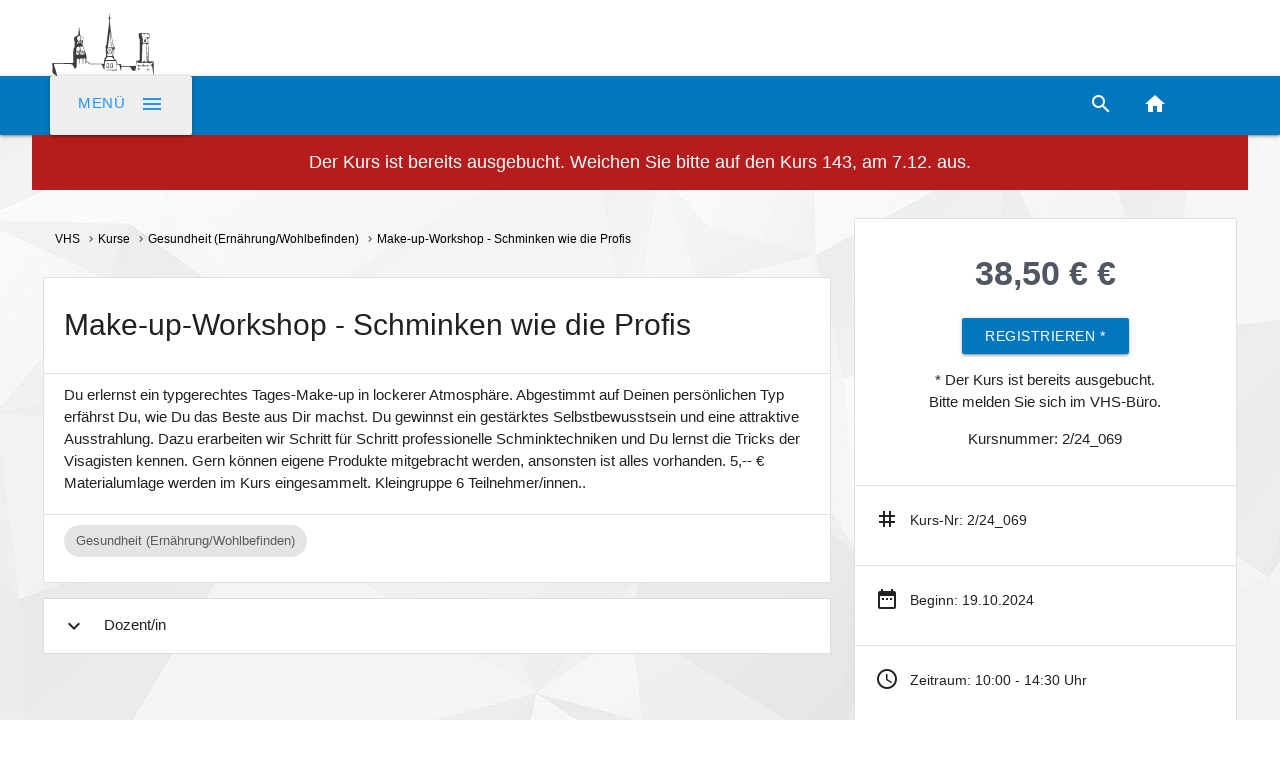

--- FILE ---
content_type: text/html; charset=UTF-8
request_url: https://www.kellinghusen.de/vhs/kurs_4114/make-up-workshop-schminken-wie-die-profis
body_size: 7097
content:
<!DOCTYPE html>
<html lang="de_DE">
  <head>
    <meta charset="UTF-8">
    <meta name="viewport" content="width=device-width, initial-scale=1.0"/>
    <title>Make-up-Workshop - Schminken wie die Profis | VHS Kellinghusen</title><meta name="description" content="Du erlernst ein typgerechtes Tages-Make-up in lockerer Atmosphäre. Abgestimmt auf Deinen persönlichen Typ erfährst Du, wie Du das Beste aus Dir machst. Du" />

    <link type="text/css" rel="stylesheet" href="/static/sass/style.css"  media="screen,projection"/>
    <link type="text/css" rel="stylesheet" href="/static/sass/new.css"  media="screen,projection"/>
    <link href="/static/css/material.css" rel="stylesheet">
    <link rel="stylesheet" href="/static/sass/font-awesome.min.css">
    <link rel="stylesheet" type="text/css" href="/static/slick/slick.css"/>
    <link rel="stylesheet" type="text/css" href="/static/slick/slick-theme.css"/>
    <link rel="apple-touch-icon" sizes="57x57" href="/apple-icon-57x57.png">
<link rel="apple-touch-icon" sizes="60x60" href="/apple-icon-60x60.png">
<link rel="apple-touch-icon" sizes="72x72" href="/apple-icon-72x72.png">
<link rel="apple-touch-icon" sizes="76x76" href="/apple-icon-76x76.png">
<link rel="apple-touch-icon" sizes="114x114" href="/apple-icon-114x114.png">
<link rel="apple-touch-icon" sizes="120x120" href="/apple-icon-120x120.png">
<link rel="apple-touch-icon" sizes="144x144" href="/apple-icon-144x144.png">
<link rel="apple-touch-icon" sizes="152x152" href="/apple-icon-152x152.png">
<link rel="apple-touch-icon" sizes="180x180" href="/apple-icon-180x180.png">
<link rel="icon" type="image/png" sizes="192x192"  href="/android-icon-192x192.png">
<link rel="icon" type="image/png" sizes="32x32" href="/favicon-32x32.png">
<link rel="icon" type="image/png" sizes="96x96" href="/favicon-96x96.png">
<link rel="icon" type="image/png" sizes="16x16" href="/favicon-16x16.png">
<link rel="manifest" href="/manifest.json">
<meta name="msapplication-TileColor" content="#ffffff">
<meta name="msapplication-TileImage" content="/ms-icon-144x144.png">
<meta name="theme-color" content="#ffffff">





  </head>

<body>
  
  <div>
    <ul id="slide-out" class="sidenav">
      <li class="logo" style="margin-top:110px;">
      <div class="close_nav_btn"><a class="btn-floating btn-large waves-effect waves-light red sidenav-close" href="#!"><i class="material-icons">close</i></a></div>
    </li>
    <li class="no-padding">
                 <a class="collapsible-header waves-effect" href="/" title="Startseite">Startseite</a>
             </li>

      <!--li class="">
          <div class="suche-wrapper">
            <input id="suche" placeholder="Suche" class="autocomplete"><i class="material-icons">search</i>
          </div>
        </li-->
                                                                                                      <li class="no-padding">
             <a class="collapsible-header waves-effect" href="/veranstaltungen" title="Veranstaltungen">Veranstaltungen</a>
         </li>

                                                                                                                   
            <li>
              <li class="no-padding">
                <ul class="collapsible" data-collapsible="accordion">
                  <li>
                    <a class="collapsible-header waves-effect" href="#!" title="Bürgerservice">Bürgerservice<i class="material-icons">expand_more</i></a>
                    <div class="collapsible-body">
                      <ul>
                                                  
                            
                                                          <li><a href="/buergerservice/Grundversorgung"  title="Grundversorgung">Grundversorgung</a></li>
                            
                                                  
                            
                                                          <li><a href="/buergerservice/wofindeich"  title="Wo finde ich was?">Wo finde ich was?</a></li>
                            
                                                  
                            
                                                          <li><a href="/buergerservice/stadtplan"  title="Stadtplan">Stadtplan</a></li>
                            
                                                  
                            
                                                          <li><a href="https://www.nah.sh/" target="_blank" title="Fahrpläne ÖPNV">Fahrpläne ÖPNV</a></li>
                            
                                                  
                            
                                                          <li><a href="https://www.buerger-fahren-buerger.de/" target="_blank" title="Bürgerbus">Bürgerbus</a></li>
                            
                                                  
                            
                                                          <li class="no-padding">
                                 <ul class="collapsible childsub" data-collapsible="accordion">
					       	        <li><a class="collapsible-header waves-effect" href="#!">Stadtentwicklung<i class="material-icons">drag_handle</i></a>
                                         <div class="collapsible-body">
                                            <ul>
                                                                                    <li><a class="childsub-a" href="/buergerservice/Stadtentwicklung/Staedtebaufoerderung"  title="Städtebauförderung">Städtebauförderung</a></li>
                                                                                  <li><a class="childsub-a" href="https://zvbs.de/" target="_parent" title="Breitbandversorgung">Breitbandversorgung</a></li>
                                                                                  <li><a class="childsub-a" href="/buergerservice/Stadtentwicklung/Nachnutzung%20st%C3%A4dtischer%20Liegenschaften"  title="Nachnutzung Liegenschaften">Nachnutzung Liegenschaften</a></li>
                                                                                  <li><a class="childsub-a" href="https://www.amt-kellinghusen.de/buergerservice-politik/buergerservice-verwaltung/bauleitplaene-bebauungsplaene-ua/bplan-kellinghusen/" target="_parent" title="Bauleitplanung">Bauleitplanung</a></li>
                                                                                </ul>
                                         </div>
                                     </li>
                                </ul>
                              </li>

                            
                                                  
                            
                                                          <li><a href="https://pegelalarm.at/paw/chart.html?commonid=114527-de" target="_blank" title="Pegelstände der Stör">Pegelstände der Stör</a></li>
                            
                                                  
                            
                                                          <li><a href="/buergerservice/Stadtradeln"  title="Stadtradeln">Stadtradeln</a></li>
                            
                                                  
                            
                                                          <li><a href="https://www.amt-kellinghusen.de/fileadmin/Dateien/Buergerservice_Politik/Buergerservice_Verwaltung/Ortsrecht/Kellinghusen/Haushalt_2023_Stadt_Kellinghusen.pdf" target="_blank" title="Haushalt der Stadt Kellinghusen">Haushalt der Stadt Kellinghusen</a></li>
                            
                                                  
                            
                                                          <li><a href="/buergerservice/Abfall-Entsorgung" target="_self" title="Abfall & Entsorgung">Abfall & Entsorgung</a></li>
                            
                                                  
                            
                                                          <li><a href="/buergerservice/Stadtzeitung"  title="Stadtzeitung">Stadtzeitung</a></li>
                            
                                                  
                            
                                                          <li><a href="/buergerservice/Stellenausschreibungen"  title="Stellenausschreibungen">Stellenausschreibungen</a></li>
                            
                                              </ul>
                    </div>
                  </li>
                </ul>
              </li>
            </li>

                                                                                                                   
            <li>
              <li class="no-padding">
                <ul class="collapsible" data-collapsible="accordion">
                  <li>
                    <a class="collapsible-header waves-effect" href="#!" title="Leben und Soziales">Leben und Soziales<i class="material-icons">expand_more</i></a>
                    <div class="collapsible-body">
                      <ul>
                                                  
                            
                                                          <li><a href="/mgh"  title="Mehrgenerationenhaus">Mehrgenerationenhaus</a></li>
                            
                                                  
                            
                                                          <li><a href="/stadtjugendpflege"  title="Stadtjugendpflege">Stadtjugendpflege</a></li>
                            
                                                  
                            
                                                          <li><a href="https://112.io/" target="_blank" title="Freiwillige Feuerwehr">Freiwillige Feuerwehr</a></li>
                            
                                                  
                            
                                                          <li class="no-padding">
                                 <ul class="collapsible childsub" data-collapsible="accordion">
					       	        <li><a class="collapsible-header waves-effect" href="#!">Ärzte<i class="material-icons">drag_handle</i></a>
                                         <div class="collapsible-body">
                                            <ul>
                                                                                    <li><a class="childsub-a" href="/Leben-Soziales/aerzte/Apotheken"  title="Apotheken">Apotheken</a></li>
                                                                                  <li><a class="childsub-a" href="/Leben-Soziales/aerzte/%C3%84rzte"  title="Ärzte">Ärzte</a></li>
                                                                                  <li><a class="childsub-a" href="/Leben-Soziales/aerzte/Krankenh%C3%A4user"  title="Krankenhäuser">Krankenhäuser</a></li>
                                                                                  <li><a class="childsub-a" href="/Leben-Soziales/aerzte/Physiotherapeuten"  title="Physiotherapeuten">Physiotherapeuten</a></li>
                                                                                  <li><a class="childsub-a" href="/Leben-Soziales/aerzte/Tier%C3%A4rzte"  title="Tierärzte">Tierärzte</a></li>
                                                                                </ul>
                                         </div>
                                     </li>
                                </ul>
                              </li>

                            
                                                  
                            
                                                          <li><a href="/Leben-Soziales/behindertenbeauftr."  title="Behindertenbeauftragter">Behindertenbeauftragter</a></li>
                            
                                                  
                            
                                                          <li><a href="/Leben-Soziales/Soziale-Angelegenheiten"  title="Soziale Angelegenheiten">Soziale Angelegenheiten</a></li>
                            
                                                  
                            
                                                          <li class="no-padding">
                                 <ul class="collapsible childsub" data-collapsible="accordion">
					       	        <li><a class="collapsible-header waves-effect" href="#!">Senioren<i class="material-icons">drag_handle</i></a>
                                         <div class="collapsible-body">
                                            <ul>
                                                                                    <li><a class="childsub-a" href="/Leben-Soziales/Senioren/angebote-Senioren"  title="Angebote für Senioren">Angebote für Senioren</a></li>
                                                                                  <li><a class="childsub-a" href="/Leben-Soziales/Senioren/Seniorenbeirat"  title="Seniorenbeirat">Seniorenbeirat</a></li>
                                                                                  <li><a class="childsub-a" href="/Leben-Soziales/Senioren/Seniorenheime"  title="Seniorenheime">Seniorenheime</a></li>
                                                                                  <li><a class="childsub-a" href="/Leben-Soziales/Senioren/Pflegedienste"  title="Pflegedienste">Pflegedienste</a></li>
                                                                                </ul>
                                         </div>
                                     </li>
                                </ul>
                              </li>

                            
                                                  
                            
                                                          <li><a href="/Leben-Soziales/Ehrenamt"  title="Ehrenamt">Ehrenamt</a></li>
                            
                                                  
                            
                                                          <li><a href="/Tourismus/Einkaufen"  title="Einkaufen">Einkaufen</a></li>
                            
                                                  
                            
                                                          <li><a href="/Leben-Soziales/Kirche-Religion-Glauben"  title="Kirche, Religion & Glauben">Kirche, Religion & Glauben</a></li>
                            
                                                  
                            
                                                          <li><a href="/Leben-Soziales/Migration-Integration"  title="Migration & Integration">Migration & Integration</a></li>
                            
                                                  
                            
                                                          <li><a href="/Leben-Soziales/Tauschhaus"  title="Tauschhaus">Tauschhaus</a></li>
                            
                                              </ul>
                    </div>
                  </li>
                </ul>
              </li>
            </li>

                                                                                                                   
            <li>
              <li class="no-padding">
                <ul class="collapsible" data-collapsible="accordion">
                  <li>
                    <a class="collapsible-header waves-effect" href="#!" title="Bildung & Kultur">Bildung & Kultur<i class="material-icons">expand_more</i></a>
                    <div class="collapsible-body">
                      <ul>
                                                  
                            
                                                          <li><a href="/bildung-kultur/Schulen-KiTas"  title="Schulen & KiTas">Schulen & KiTas</a></li>
                            
                                                  
                            
                                                          <li><a href="/vhs"  title="Volkshochschule">Volkshochschule</a></li>
                            
                                                  
                            
                                                          <li><a href="/buecherei"  title="Stadtbücherei">Stadtbücherei</a></li>
                            
                                                  
                            
                                                          <li><a href="/museum"  title="Museum">Museum</a></li>
                            
                                                  
                            
                                                          <li><a href="/archiv"  title="Stadtarchiv">Stadtarchiv</a></li>
                            
                                                  
                            
                                                          <li><a href="/veranstaltungen"  title="Veranstaltungen & Konzerte">Veranstaltungen & Konzerte</a></li>
                            
                                                  
                            
                                                          <li><a href="http://toepfermarkt-kellinghusen.com/" target="_parent" title="Keramik Centrum Kellinghusen">Keramik Centrum Kellinghusen</a></li>
                            
                                                  
                            
                                                          <li><a href="/Sport-Freizeit/vereine-kellinghusen"  title="Vereine">Vereine</a></li>
                            
                                                  
                            
                                                          <li><a href="/bildung-kultur/St%C3%A4dtepartnerschaft"  title="Städtepartnerschaft">Städtepartnerschaft</a></li>
                            
                                              </ul>
                    </div>
                  </li>
                </ul>
              </li>
            </li>

                                                                                                                   
            <li>
              <li class="no-padding">
                <ul class="collapsible" data-collapsible="accordion">
                  <li>
                    <a class="collapsible-header waves-effect" href="#!" title="Kinder, Jugend & Familie">Kinder, Jugend & Familie<i class="material-icons">expand_more</i></a>
                    <div class="collapsible-body">
                      <ul>
                                                  
                            
                                                          <li><a href="/stadtjugendpflege"  title="Stadtjugendpflege">Stadtjugendpflege</a></li>
                            
                                                  
                            
                                                          <li><a href="/stadtjugendpflege/Familienzentrum"  title="Familienzentrum">Familienzentrum</a></li>
                            
                                                  
                            
                                                          <li><a href="/bildung-kultur/Schulen-KiTas"  title="Schulen & KiTas">Schulen & KiTas</a></li>
                            
                                                  
                            
                                                          <li><a href="/stadtjugendpflege/Ferien"  title="Ferienangebote">Ferienangebote</a></li>
                            
                                                  
                            
                                                          <li><a href="/Kinder-Jugend-Familie/spielplaetze"  title="Spielplätze">Spielplätze</a></li>
                            
                                                  
                            
                                                          <li><a href="/mgh"  title="Die Bude">Die Bude</a></li>
                            
                                              </ul>
                    </div>
                  </li>
                </ul>
              </li>
            </li>

                                                                                                                   
            <li>
              <li class="no-padding">
                <ul class="collapsible" data-collapsible="accordion">
                  <li>
                    <a class="collapsible-header waves-effect" href="#!" title="Tourismus">Tourismus<i class="material-icons">expand_more</i></a>
                    <div class="collapsible-body">
                      <ul>
                                                  
                            
                                                          <li><a href="/tourist-info"  title="Tourist-Info">Tourist-Info</a></li>
                            
                                                  
                            
                                                          <li><a href="/buergerservice/stadtplan"  title="Stadtplan">Stadtplan</a></li>
                            
                                                  
                            
                                                          <li class="no-padding">
                                 <ul class="collapsible childsub" data-collapsible="accordion">
					       	        <li><a class="collapsible-header waves-effect" href="#!">Aktiv unterwegs<i class="material-icons">drag_handle</i></a>
                                         <div class="collapsible-body">
                                            <ul>
                                                                                    <li><a class="childsub-a" href="/Tourismus/Aktiv-unterwegs/Entdecken"  title="Entdecken">Entdecken</a></li>
                                                                                  <li><a class="childsub-a" href="/Tourismus/Aktiv-unterwegs/Mit-dem-Rad"  title="Mit dem Rad">Mit dem Rad</a></li>
                                                                                  <li><a class="childsub-a" href="/Tourismus/Aktiv-unterwegs/Zu-Fuss"  title="Zu Fuß">Zu Fuß</a></li>
                                                                                  <li><a class="childsub-a" href="/Tourismus/Aktiv-unterwegs/Auf-dem-Wasser"  title="Auf dem Wasser">Auf dem Wasser</a></li>
                                                                                  <li><a class="childsub-a" href="/Tourismus/Aktiv-unterwegs/Mit-dem-Pferd"  title="Mit dem Pferd">Mit dem Pferd</a></li>
                                                                                </ul>
                                         </div>
                                     </li>
                                </ul>
                              </li>

                            
                                                  
                            
                                                          <li class="no-padding">
                                 <ul class="collapsible childsub" data-collapsible="accordion">
					       	        <li><a class="collapsible-header waves-effect" href="#!">Gastronomie & Unterkünfte<i class="material-icons">drag_handle</i></a>
                                         <div class="collapsible-body">
                                            <ul>
                                                                                    <li><a class="childsub-a" href="/Tourismus/Gastronomie-Unterkuenfte/cafes%20restaurants"  title="Gastronomie">Gastronomie</a></li>
                                                                                  <li><a class="childsub-a" href="/Tourismus/Gastronomie-Unterkuenfte/Uebernachten"  title="Unterkunft finden & buchen">Unterkunft finden & buchen</a></li>
                                                                                  <li><a class="childsub-a" href="/Tourismus/Gastronomie-Unterkuenfte/Ferienhoefe"  title="Ferienhöfe">Ferienhöfe</a></li>
                                                                                  <li><a class="childsub-a" href="/Tourismus/Gastronomie-Unterkuenfte/Wohnmobil---Camping"  title="Wohnmobil / Camping">Wohnmobil / Camping</a></li>
                                                                                </ul>
                                         </div>
                                     </li>
                                </ul>
                              </li>

                            
                                                  
                            
                                                          <li><a href="/Tourismus/Einkaufen"  title="Einkaufen">Einkaufen</a></li>
                            
                                                  
                            
                                                          <li><a href="/veranstaltungen"  title="Kultur & Veranstaltungen">Kultur & Veranstaltungen</a></li>
                            
                                              </ul>
                    </div>
                  </li>
                </ul>
              </li>
            </li>

                                                                                                                   
            <li>
              <li class="no-padding">
                <ul class="collapsible" data-collapsible="accordion">
                  <li>
                    <a class="collapsible-header waves-effect" href="#!" title="Sport & Freizeit">Sport & Freizeit<i class="material-icons">expand_more</i></a>
                    <div class="collapsible-body">
                      <ul>
                                                  
                            
                                                          <li><a href="/freibad"  title="Freibad">Freibad</a></li>
                            
                                                  
                            
                                                          <li><a href="/veranstaltungen"  title="Veranstaltungen">Veranstaltungen</a></li>
                            
                                                  
                            
                                                          <li><a href="/Sport-Freizeit/Sport-in-Kellinghusen"  title="Sport in Kellinghusen">Sport in Kellinghusen</a></li>
                            
                                                  
                            
                                                          <li><a href="/Sport-Freizeit/vereine-kellinghusen"  title="Vereine in Kellinghusen">Vereine in Kellinghusen</a></li>
                            
                                                  
                            
                                                          <li><a href="/Sport-Freizeit/Badestellen"  title="Badestellen">Badestellen</a></li>
                            
                                                  
                            
                                                          <li><a href="/Sport-Freizeit/Kino"  title="Kino">Kino</a></li>
                            
                                                  
                            
                                                          <li><a href="/Sport-Freizeit/Grillplaetze"  title="Grillplätze">Grillplätze</a></li>
                            
                                              </ul>
                    </div>
                  </li>
                </ul>
              </li>
            </li>

                                                                                                                   
            <li>
              <li class="no-padding">
                <ul class="collapsible" data-collapsible="accordion">
                  <li>
                    <a class="collapsible-header waves-effect" href="#!" title="Wohnen, Bauen & Versorgung">Wohnen, Bauen & Versorgung<i class="material-icons">expand_more</i></a>
                    <div class="collapsible-body">
                      <ul>
                                                  
                            
                                                          <li class="no-padding">
                                 <ul class="collapsible childsub" data-collapsible="accordion">
					       	        <li><a class="collapsible-header waves-effect" href="#!">Wohnen & Bauen in Kellinghusen<i class="material-icons">drag_handle</i></a>
                                         <div class="collapsible-body">
                                            <ul>
                                                                                    <li><a class="childsub-a" href="https://www.amt-kellinghusen.de/buergerservice-politik/buergerservice-verwaltung/bauleitplaene-bebauungsplaene-ua/bplan-kellinghusen/" target="_blank" title="Bauleitpläne">Bauleitpläne</a></li>
                                                                                  <li><a class="childsub-a" href="/Wohnen-Bauen-Versorgung/wohnen-in-kgh/wohnungssuche"  title="Wohnungssuche">Wohnungssuche</a></li>
                                                                                  <li><a class="childsub-a" href="https://www.nah.sh/" target="_parent" title="Fahrpläne & ÖPNV">Fahrpläne & ÖPNV</a></li>
                                                                                </ul>
                                         </div>
                                     </li>
                                </ul>
                              </li>

                            
                                                  
                            
                                                          <li class="no-padding">
                                 <ul class="collapsible childsub" data-collapsible="accordion">
					       	        <li><a class="collapsible-header waves-effect" href="#!">Grundversorgung<i class="material-icons">drag_handle</i></a>
                                         <div class="collapsible-body">
                                            <ul>
                                                                                    <li><a class="childsub-a" href="/buergerservice/Abfall-Entsorgung"  title="Abfall & Entsorgung">Abfall & Entsorgung</a></li>
                                                                                  <li><a class="childsub-a" href="/klaeranlage"  title="Abwasser">Abwasser</a></li>
                                                                                  <li><a class="childsub-a" href="/Leben-Soziales/aerzte" target="_parent" title="Ärzte & Apotheken">Ärzte & Apotheken</a></li>
                                                                                  <li><a class="childsub-a" href="https://www.amt-kellinghusen.de/gut-versorgt/ver-entsorgung/energie/" target="_parent" title="Energie">Energie</a></li>
                                                                                  <li><a class="childsub-a" href="/Wohnen-Bauen-Versorgung/Grundversorgung/Internetzugang"  title="Internetzugang">Internetzugang</a></li>
                                                                                  <li><a class="childsub-a" href="/bildung-kultur/Schulen-KiTas"  title="Schulen & KiTas">Schulen & KiTas</a></li>
                                                                                  <li><a class="childsub-a" href="/wasserwerk"  title="Wasser">Wasser</a></li>
                                                                                </ul>
                                         </div>
                                     </li>
                                </ul>
                              </li>

                            
                                                  
                            
                                                          <li class="no-padding">
                                 <ul class="collapsible childsub" data-collapsible="accordion">
					       	        <li><a class="collapsible-header waves-effect" href="#!">Städtische Versorgungsbetriebe<i class="material-icons">drag_handle</i></a>
                                         <div class="collapsible-body">
                                            <ul>
                                                                                    <li><a class="childsub-a" href="/bauhof"  title="Städtischer Bauhof">Städtischer Bauhof</a></li>
                                                                                  <li><a class="childsub-a" href="/klaeranlage"  title="Klärwerk">Klärwerk</a></li>
                                                                                  <li><a class="childsub-a" href="/wasserwerk"  title="Wasserwerk">Wasserwerk</a></li>
                                                                                </ul>
                                         </div>
                                     </li>
                                </ul>
                              </li>

                            
                                              </ul>
                    </div>
                  </li>
                </ul>
              </li>
            </li>

                                                                                                                   
            <li>
              <li class="no-padding">
                <ul class="collapsible" data-collapsible="accordion">
                  <li>
                    <a class="collapsible-header waves-effect" href="#!" title="Politik & Verwaltung">Politik & Verwaltung<i class="material-icons">expand_more</i></a>
                    <div class="collapsible-body">
                      <ul>
                                                  
                            
                                                          <li><a href="/Politik-Verwaltung/selbstverwaltung"  title="Kommunale Selbstverwaltung">Kommunale Selbstverwaltung</a></li>
                            
                                                  
                            
                                                          <li><a href="/Politik-Verwaltung/ratsversammlung"  title="Ratsversammlung">Ratsversammlung</a></li>
                            
                                                  
                            
                                                          <li class="no-padding">
                                 <ul class="collapsible childsub" data-collapsible="accordion">
					       	        <li><a class="collapsible-header waves-effect" href="#!">Fachausschüsse<i class="material-icons">drag_handle</i></a>
                                         <div class="collapsible-body">
                                            <ul>
                                                                                    <li><a class="childsub-a" href="/Politik-Verwaltung/fachausschuesse/Pers.-Finanz"  title="Personal- und Finanzausschuss">Personal- und Finanzausschuss</a></li>
                                                                                  <li><a class="childsub-a" href="/Politik-Verwaltung/fachausschuesse/KuWi"  title="Kultur- und Wirtschaftsausschuss">Kultur- und Wirtschaftsausschuss</a></li>
                                                                                  <li><a class="childsub-a" href="/Politik-Verwaltung/fachausschuesse/Sozialausschuss"  title="Sozialausschuss">Sozialausschuss</a></li>
                                                                                  <li><a class="childsub-a" href="/Politik-Verwaltung/fachausschuesse/bauausschuss"  title="Bauauschuss">Bauauschuss</a></li>
                                                                                  <li><a class="childsub-a" href="/Politik-Verwaltung/fachausschuesse/Ausschuss-Hochwasser"  title="Ausschuss für Hochwasser und Umwelt">Ausschuss für Hochwasser und Umwelt</a></li>
                                                                                  <li><a class="childsub-a" href="/Politik-Verwaltung/fachausschuesse/Ausschuss-Werke-Betriebe"  title="Ausschuss für Werke und Betriebe">Ausschuss für Werke und Betriebe</a></li>
                                                                                  <li><a class="childsub-a" href="/Politik-Verwaltung/fachausschuesse/Rechnungspr%C3%BCfungsausschuss"  title="Rechnungsprüfungsausschuss">Rechnungsprüfungsausschuss</a></li>
                                                                                </ul>
                                         </div>
                                     </li>
                                </ul>
                              </li>

                            
                                                  
                            
                                                          <li><a href="https://sessionnet.owl-it.de/amt-kellinghusen/bi/info.asp" target="_parent" title="Sitzungskalender">Sitzungskalender</a></li>
                            
                                                  
                            
                                                          <li><a href="https://www.amt-kellinghusen.de/buergerservice-politik/kommunalpolitik/ortsrecht/Stichwort/kellinghusen" target="_blank" title="Ortsrecht">Ortsrecht</a></li>
                            
                                              </ul>
                    </div>
                  </li>
                </ul>
              </li>
            </li>

                                                                                                                   
            <li>
              <li class="no-padding">
                <ul class="collapsible" data-collapsible="accordion">
                  <li>
                    <a class="collapsible-header waves-effect" href="#!" title="Wirtschaft">Wirtschaft<i class="material-icons">expand_more</i></a>
                    <div class="collapsible-body">
                      <ul>
                                                  
                            
                                                          <li><a href="http://www.kvk-web.de/" target="_blank" title="Kaufmännischer Verein">Kaufmännischer Verein</a></li>
                            
                                                  
                            
                                                          <li><a href="/Wirtschaft/standort"  title="Wirtschaftsstandort">Wirtschaftsstandort</a></li>
                            
                                              </ul>
                    </div>
                  </li>
                </ul>
              </li>
            </li>

                                                                                                                                                                                                                                                                                                                                                                                                                                                                                                                                                                                                                                                                                                                                                                                                                                                                                                                                                                                                 <hr >
       <li class="no-padding">
           <a href="#kontakt_modal" class="modal-trigger waves-effect" title=""><i class="material-icons">phone_android</i>Kontakt & Öffnungszeiten</a>
       </li>


    </ul>
  </div>
    <header class="white">
          <div class="container">
            <a href="/"><img src="/static/svg/tuerme_grau.svg" height="65.2" style="margin:12px 0px -7px 10px; padding:0 0 0 10px;"></a>

            <!--<p> <span class="small" style="letter-spacing: 0.2em;">Die Grüne Mitte Schleswig-Holsteins</span></p>-->
          </div>
    </header>

      <nav class="light-blue darken-3 sticky_column" role="navigation" id="navtop">
          <div class="nav-wrapper container">
            <a data-target="slide-out" class="sidenav-trigger waves-effect waves-light btn-large grey lighten-3 blue-text"><i class="material-icons right">menu</i>Menü</a>
             <ul class="right hide-on-med-and-down">
               <li style="border-right: 1px #FFFFFF solid; padding-right:11px"><strong style="letter-spacing: 0.5em; text-transform: uppercase"></strong></li>
               <li><a href="#suche_modal" class="modal-trigger"><i class="material-icons">search</i></a></li>
               <!--li><a href="#kontakt_modal" class="modal-trigger"><i class="material-icons">local_phone</i></a></li-->
               <li><a href="/"><i class="material-icons">home</i></a></li>
               <li><a href="#" id="oben"><i class="material-icons">keyboard_arrow_up</i></a></li>
             </ul>
          </div>
        </nav>
    <main>
      <section class="container">
  <div class="row">
    <div class="col s12 red darken-4"><h4 class="center white-text"><p><strong>Der Kurs ist bereits ausgebucht. Weichen Sie bitte auf den Kurs 143, am 7.12. aus.</strong></p>
</h4></div>
  </div>
</section>
<section class="container">
    <div class="row">
        <div class="col m8 s12">
            <nav class="clean hide-on-small-only">
                <div class="nav-wrapper">
                    <div class="col s12">
                        <a href="/vhs" class="breadcrumb">VHS</a>
                        <a href="/vhs/finde" class="breadcrumb">Kurse</a>
                        <a href="/vhs/finde?q=7" class="breadcrumb">Gesundheit (Ernährung/Wohlbefinden)</a>
                        <a href="#!" class="breadcrumb">Make-up-Workshop - Schminken wie die Profis</a>
                    </div>
                </div>
            </nav>
            <ul class="collection">
                <li class="collection-item"><h1>Make-up-Workshop - Schminken wie die Profis</h1></li>
                <li class="collection-item "><article><!--?= $vhs_kurs->getvhs_beschreibung(); ?-->Du erlernst ein typgerechtes Tages-Make-up in lockerer Atmosphäre. Abgestimmt auf Deinen persönlichen Typ erfährst Du, wie Du das Beste aus Dir machst. Du gewinnst ein gestärktes Selbstbewusstsein und eine attraktive Ausstrahlung. Dazu erarbeiten wir Schritt für Schritt professionelle Schminktechniken und Du lernst die Tricks der Visagisten kennen. Gern können eigene Produkte mitgebracht werden, ansonsten ist alles vorhanden. 5,-- € Materialumlage werden im Kurs eingesammelt. Kleingruppe 6 Teilnehmer/innen..</article></li>
                <li class="collection-item show-on-large"><aside><div class="chip">Gesundheit (Ernährung/Wohlbefinden)</div></aside></li>
            </ul>
            <ul class="collapsible z-depth-0">
                            <li>
                    <div class="collapsible-header"><i class="material-icons">expand_more</i>Dozent/in</div>
                    <div class="collapsible-body white">
                                                <div class="chip chip-lg">
                          <img src="/Bilder%20Einrichtungen/VHS/Fotos%20Dozenten/NeumannCaren24.jpg" alt="Caren Neumann">
                          Caren Neumann                          </div>
                                              </div>
                </li>
            </ul>
        </div>
        <div class="col m4 s12">
          <!--img src="/Bilder/Einrichtungen/Logos/vhs.png" class="z-depth-1" style="width:80px;"-->
           <div class="collection">
               <div class="collection-item center">
                  <!--p>Nimmst du teil? <b>0</b> Plätze frei</p-->
                   <p class="vhs-preis">38,50 €  €</p>
                   <form action="/vhs_funktionen/booking" method="post">
                    <button class="btn waves-effect waves-light light-blue darken-3 " type="submit" name="action">Registrieren *                    <i class="material-icons right"></i>
                    </button>
                    <input type="hidden" name="kurs_id" value="4114">
                    <input type="hidden" name="kurs_nr" value="2/24_069">
                    </form>
                    <p>* Der Kurs ist bereits ausgebucht.<br>Bitte melden Sie sich im VHS-Büro.</p><p>Kursnummer: 2/24_069</p>                </div>
               <div class="collection-item">
                   <i class="material-icons first-content">tag</i> <p class="medium vhs-p">Kurs-Nr: 2/24_069 </p>
               </div>
              <div class="collection-item">
                  <i class="material-icons first-content">date_range</i> <p class="medium vhs-p">Beginn: 19.10.2024 </p>
              </div>
               <div class="collection-item">
                   <i class="material-icons first-content">access_time</i> <p class="medium vhs-p"><!--?= $vhs_kurs->getVhs_datum()->format("H:s"); ?-->Zeitraum: 10:00 - <!--?= $vhs_kurs->getVhs_datum_ende()->format("H:s"); ?-->14:30 Uhr</p>
               </div>
               <!--div class="collection-item">
                   <i class="material-icons first-content">location_city</i>
                   <p class="medium vhs-p"></p>
               </div-->
               <div class="collection-item">
                   <i class="material-icons first-content">location_city</i>
                   <p class="medium vhs-p">Anzahl der Kurstage: 1 Tag</p>
               </div>
                              <div class="collection-item">
                   <i class="material-icons first-content">meeting_room</i> <p class="medium vhs-p">Ort: VHS, Danziger Straße, Raum 116</p>
               </div>
                           </div>

        </div>
    </div>
</section>
    </main>
  <footer class="page-footer kelli-ci"><!--class old = white-text grey darken-4  Blue: 225080 Green:b9d472 -->
  <div class="container">
    <div class="row">
      <!--div class="col l2 s12">
        <img src="/Bilder/Einrichtungen/kellinghusen.svg" alt="Kellinghusen Wappen" style="width:105px" />
      </div-->
        <div class="col l6 s12">
          <h6>Adresse</h6>
          <adress>Stadt Kellinghusen<br>
            Hauptstraße 14<br>
            25548 Kellinghusen</adress>
            <p><a href="#kontakt_modal" class="modal-trigger" title="">&rsaquo; Öffnungszeiten & Postanschrift</a></p>
        </div>
      <div class="col l3 s12">
       <h6>Beliebte Themen</h6>
        <ul>
          <li><a href="/buergerservice/wofindeich">Wo finde ich was?</a></li>
          <li><a href="/veranstaltungen">Veranstaltungen</a></li>
          <li><a href="https://www.nah.sh/" target="_blank" rel="nofollow noopener">Fahrpläne ÖPNV</a></li>
          <li><a href="/bildung-kultur/Schulen-KiTas">Schulen & KiTas</a></li>
          <li><a href="/buergerservice/stadtplan">Stadtplan</a></li>
        </ul>
      </div>
      <div class="col l3 s12">
        <img src="/static/svg/kellinghusen_v3.svg" alt="Stadtmarketing Kellinghusen Wappen" style="width:105px" /><br>
          <img src="/Layout/Footer/Fairtrade1.png" alt="Fairtrade" style="width:105px" />

      </div>
    </div>
  </div>
  <div class="footer-copyright">
    <div class="container right-align">
        <ul class="Footernav-disclaimers">
          <li><a href="/Impressum" alt="Impressum der Stadt Kellinghusen" title="Impressum">Impressum</a></li>
          <li><a href="/Datenschutz" alt="Dateschutzerklärung und Rechtliches" title="Datenschutz">Datenschutz</a></li>
          <li>&copy; 2026 Stadt Kellinghusen</li>
        </ul>
    </div>
  </div>
</footer>
  <!-- Modal Structure -->
<div id="kontakt_modal" class="modal bottom-sheet">
  <div class="modal-content">
      <div class="container">
        <div class="row">
          <div class="col m4"><h4>Öffnungszeiten & Postanschrift</h4>
            <p>Die Öffnungszeiten der Einrichtungen finden Sie auf den Seiten der jeweiligen Einrichtung.</p>
            <p>Stadt Kellinghusen<br>
              Hauptstraße 14<br>
              25548 Kellinghusen</p>
          </div>
          <div class="col m4">
            <h4>E-Mail</h4>
            <p>Nutzen Sie unser Kontaktformular oder schreiben Sie uns eine <a href="mailto:info@kellinghusen.de">E-Mail.</a></p>
            <p><a href="/kontakt" lass="waves-effect waves-light btn light-blue darken-3">Kontaktformular</a></p>
          </div>
            <div class="col m4"><h4>Telefon</h4>
            <p>Die Telefonnummern der Einrichtungen finden Sie auf den jeweiligen Einrichtungsseiten</p></div>
          </div>
        </div>

  </div>
  <div class="modal-footer">
    <a href="#!" class="modal-close waves-effect waves-green btn-flat">Schliessen</a>
  </div>
</div>


    <!-- Modal Suche -->
    <div id="suche_modal" class="modal bottom-sheet">
      <div class="modal-content">
        <div class="container">
          <h3>Was suchen Sie?</h3>
          <div class="row">
            <nav>
              <div class="nav-wrapper">
                <form action="/suche">
                  <div class="input-field">
                    <input id="search" type="search" name="q" required autocomplete="off">
                    <label class="label-icon" for="search"><i class="material-icons">search</i></label>
                    <i class="material-icons">close</i>
                  </div>
                </form>
              </div>
            </nav>
          </div>
        </div>
      </div>
      <div class="modal-footer">
        <a href="#!" class="modal-close waves-effect waves-green btn-flat">Schliessen</a>
      </div>
    </div>
<!--seomonster style="text-align:center;">
  <pre><img height="50" width="50" src="https://seo-monster.de/images/brand/SEO-Monster-mobile.svg" alt="SEO-Monster Logo"><p>Bitte keine Änderungen im Backend vornehmen</p></pre></seomonster-->


    <script type="text/javascript" src="/static/js/jquery.min.js"></script>

    <script type="text/javascript" src="/static/js/bin/materialize.min.js"></script>
    <script type="text/javascript" src="/static/js/init.js"></script>
<script type="text/javascript" src="/static/js/jquery.sticky-kit.js"></script>
<script type="text/javascript" src="/static/js/slick.min.js"></script>

<script type="text/javascript">
$('.variable-width').slick({
  dots: true,
  infinite: true,
  speed: 300,
  slidesToShow: 2,
  centerMode: true,
  variableWidth: true,
  autoplay: true,
  autoplaySpeed: 2000,
});
    </script>
    </body>

</html>


--- FILE ---
content_type: text/css
request_url: https://www.kellinghusen.de/static/sass/new.css
body_size: 1805
content:
.kelliborder {
   border: 1px solid #e0e0e0;
  }.pagination li.active {
    background-color: #0277bd;
}
.mb-5 {
  margin-bottom: 5px;
}

.collection a.collection-item {

    color: #0277bd;
}
.clean {
    background: none;
    box-shadow: none;
}
.clean .breadcrumb {
    color: rgba(0,0,0,1);
    font-size: 0.8rem;
    white-space: nowrap; overflow: hidden; text-overflow: ellipsis;
}
.clean .breadcrumb:before {
    color: rgba(0,0,0,0.7);
    font-size: 0.8rem;
    padding-top: 1px;
    margin: 0 1px 0 1px;
}
/* VHS */
.vhs-preis {
    font-size: 2.25rem;
    color: #505763;
    font-weight: 700;
    white-space: nowrap;
}
.first-content {
    float: left;
    padding: 11px 0 0 0;
}
.vhs-p {
    padding: 0 0 0 35px;
    white-space: pre-wrap;
}
.medium {
    font-size: 0.9rem;
}
article p {
      text-align: justify;
}
.chip a {
    color: #FFFFFF;
}
.breadcrumba a {
  color: #0277bd;
}
.info{
  font-size: 1.3rem;
  text-align: center;
}


.responsive-img-article {
    width: 100%;
    height: auto;
}

#mapsGoogle {
    height: 400px;
}
.more-links i {
    display: inline-flex;
    vertical-align: middle;
}


.b-top {
    border-top: 1px solid #CCCCCC;
}
.c-social i {
    font-size: 20px;
}
.desktop {
    position: inherit!important;
    padding-top: 12px;
}
.c-social.-buttons:not(.-static) {
    position: fixed;
    bottom: 0;
    left: 0;
    margin: 0!important;
    z-index: 8000;
}
.c-social.-buttons {
    display: table;
    display: flex;
    justify-content: space-between;
    margin: 1.25rem 0 0;
}
.c-social {
    width: 100%;
}

.c-social.-buttons:not(.-static) .c-social__button {
    margin: 0!important;
}
.c-social__button.-facebook:visited {
    background-color: #6175b5;
}
.c-social__button.-facebook {
    background: #6175b5;
    transition: all .1s ease-out;
}
.c-social__button.-twitter:visited {
    background-color: #5bc6f8;
}
.c-social__button.-twitter {
    background: #5bc6f8;
    transition: all .1s ease-out;
}
.c-social__button.-whatsapp:visited {
    background-color: #64d448;
}
.c-social__button.-whatsapp {
    background: #64d448;
    transition: all .1s ease-out;
}
.c-social__button.-mail:visited {
    background-color: #9b9b9b;
}
.c-social__button.-mail {
    background: #9b9b9b;
    transition: all .1s ease-out;
}.c-social__button {
    min-width: 1%;
    text-align: center;
    padding: .625rem;
    flex: 1 0 1em;
    line-height: 1.25rem;
}

.kelli-ci {
  background-color:#b9d472;
  color:#000000;
}
.footer-copyright {
  color: #000000;
}
.Footernav-disclaimers {
    list-style: none;
    padding: 5px 0;
    margin: 0;
    display: -webkit-flex;
    display: -ms-flexbox;
    display: flex;
    -webkit-flex-wrap: wrap;
    -ms-flex-wrap: wrap;
    flex-wrap: wrap;
    font-size: 0.9rem;
    color: #000000;
}
.Footernav-disclaimers li:before {
    margin: 0 8px;
    content: '/';
}
.Footernav-disclaimers li:first-child {
    margin: 0 8px;
    content: '';
}
.page-footer h6 {
  font-weight: 600;
}
.page-footer ul li {
  margin-bottom: 1.125rem;
}
.page-footer a {
  color: #000000;
}
.tabs .tab {
    text-transform: none!important;
}

.wofindeich li {
    float: left;
}
.wofindeich li:after {
    float: left;
    padding-left:15px;
    content:" | ";
}

.nested-menu {
  margin: 0!important;
  border: none!important;
}
.nested-border:first-child {
    border-top: 1px solid #ddd;
    border-right: 1px solid #ddd;
    border-left: 1px solid #ddd;
}
.nested-border {
    border-right: 1px solid #ddd;
    border-left: 1px solid #ddd;
}
.nested-cs {
  margin: 0!important;
  border: none!important;
}
@media only screen and (max-width: 600px) {
    .einrichtungen {
        width: 47%;
        float: left;
        margin:5px;
    }
    .einrichtung-none {
        display: none;
    }
    .einrichtung-logo {
        width: 80px
    }
    .einrichtung-mobil-avatar {
        padding-left: 13px;

    }
    h1 {
        font-size: 5vw!important;
    }
}

@media only screen and (min-width: 600.1px) {
    .einrichtungen {
        float:left;
        width:200px;
        height: 230px;
        margin:5px;
    }
    .einrichtung-logo {
        width: 185px
    }
    .einrichtung-mobil-avatar {
        display: none;
    }
}
.cardlink {
    text-shadow: 1px 1px 0 rgba(0,0,0,.26);
}

/* für veranstaltungen auf der Startseite */
.h-veranstaltung {
	color: rgb(34,80,128);
	line-height: 1.5;
	font-size: 1rem !important;
	/*text-transform: uppercase;*/
	    /* white-space: nowrap; */
    overflow: hidden;
    width: 100%;
    text-overflow: ellipsis;
}

.home-small-link {
  font-size: 0.9rem;
  color: rgb(34,80,128);
  white-space: nowrap;
  text-overflow: ellipsis;
}
a {
  color: rgb(34,80,128);

}

p a:hover {
  text-decoration: underline;
}

#headerVideo {
  position: fixed;
  right: 0;
  bottom: 0;
  min-width: 100%;
  min-height: 10%;
}

.fadetext {
/*font-size: 30px;*/
color: white;
text-transform: none;
/*margin: 0 20px;*/
opacity: 1.0;
animation: fadeIn ease 20s;
-webkit-animation: fadeIn ease 20s;
text-align: center;
}

@keyframes fadeIn {
0% {opacity:0;}
100% {opacity:1;}
}

@-moz-keyframes fadeIn {
0% {opacity:0;}
100% {opacity:1;}
}

@-webkit-keyframes fadeIn {
0% {opacity:0;}
100% {opacity:1;}
}

@-o-keyframes fadeIn {
0% {opacity:0;}
100% {opacity:1;}
}

@-ms-keyframes fadeIn {
0% {opacity:0;}
100% {opacity:1;}
}

.wave {
bottom:0;
position: absolute;
width: 100%;
/*height: 100%;*/
background-image: url(/Layout/wellen-v2.svg);
/*background-repeat: no-repeat;*/
background-size: cover;
}

.headervideo {
  top: 0;
  background-position: center center;
  object-fit: cover;
  background-size: cover;
  opacity: 1;
  width: 100%;
  height: 100%;
  position: absolute;
  left: 0px;
  display: block;
  object-position: 0 10%;
}
.small-home {
    font-size: 0.8rem;
    line-height: 0;
    white-space: nowrap;
}

.chip-lg {
  height: 52px;
    line-height: 52px;
    border-radius: 26px;
}

.chip-lg img {
    height: 52px;
    width: 52px;
}


--- FILE ---
content_type: text/css
request_url: https://www.kellinghusen.de/static/css/material.css
body_size: 343
content:
@font-face {
  font-family: 'Material Icons';
  font-style: normal;
  font-weight: 400;
 src: url(/static/icons/material/MaterialIcons-Regular.eot); /* For IE6-8 */
  src: local('Material Icons'),
    local('MaterialIcons-Regular'),
    url(/static/icons/material/MaterialIcons-Regular.woff2) format('woff2'),
    url(/static/icons/material/MaterialIcons-Regular.woff) format('woff'),
    url(/static/icons/material/MaterialIcons-Regular.ttf) format('truetype');
}
.material-icons {
  font-family: 'Material Icons';
  font-weight: normal;
  font-style: normal;
  font-size: 24px;
  line-height: 1;
  letter-spacing: normal;
  text-transform: none;
  display: inline-block;
  white-space: nowrap;
  word-wrap: normal;
  direction: ltr;
  -webkit-font-feature-settings: 'liga';
  -webkit-font-smoothing: antialiased;
}


--- FILE ---
content_type: text/javascript
request_url: https://www.kellinghusen.de/static/js/init.js
body_size: 2099
content:
(function($){
  $(function(){

    $('.sidenav').sidenav();
    $(".sticky_column").stick_in_parent();
$("#sticky_inhert").stick_in_parent();

    $("#sidebar").stick_in_parent({offset_top: 55});
    $('.collapsible').collapsible();
    $('.collapsible.expandable').collapsible({accordion: false});
    $('.modal').modal({opacity:0.8});
      $('input#input_text, textarea#textarea2').characterCounter();
      console.log("Kellinghusen.de")



$("#moreDays").click(function() {
  $( "#daysOpen" ).slideToggle(200);
});

  });

  $('.carousel.carousel-slider').carousel({
    fullWidth: true,
      indicators: true
  });

$(".cardlink").click(function () {
        window.location = $(this).find("a:first").attr("href");
        return false;
    });

})(jQuery);

////$(window).scroll(function () {
	//		if ($(this).scrollTop() > 455) { // Wenn 100 Pixel gescrolled wurde
		//		$('#navtop').removeClass('pinned_').addClass('pinned');
		//	} else {
		//		$('#navtop').removeClass('pinned').addClass('pinned_')
		//	}
		// });

    //$('#navtop').pushpin();
    //$('#navtop').pushpin({ top:290 });
    // $('.dropdown-trigger').dropdown({ constrainWidth: false, coverTrigger: false, hover: true // Activate on hover  });
    if ($('#oben').length) {
        var scrollTrigger = 100, // px
            backToTop = function () {
                var scrollTop = $(window).scrollTop();
                if (scrollTop > scrollTrigger) {
                    $('#oben').addClass('show');
                } else {
                    $('#oben').removeClass('show');
                }
            };
        backToTop();
        $(window).on('scroll', function () {
            backToTop();
        });
        $('#oben').on('click', function (e) {
            e.preventDefault();
            $('html,body').animate({
                scrollTop: 0
            }, 700);
        });
    }
    var map;
    var layer_mapnik;
    var layer_tah;
    var layer_markers;

    function drawmap() {
        // Popup und Popuptext mit evtl. Grafik
        var popuptext="<font color=\"black\"><b>Thomas Heiles<br>Stra&szlig;e 123<br>54290 Trier</b><p><img src=\"test.jpg\" width=\"180\" height=\"113\"></p></font>";

        OpenLayers.Lang.setCode('de');

        // Position und Zoomstufe der Karte
        var lon = 6.641389;
        var lat = 49.756667;
        var zoom = 7;

        map = new OpenLayers.Map('map', {
            projection: new OpenLayers.Projection("EPSG:900913"),
            displayProjection: new OpenLayers.Projection("EPSG:4326"),
            controls: [
                new OpenLayers.Control.Navigation(),
                new OpenLayers.Control.LayerSwitcher(),
                new OpenLayers.Control.PanZoomBar()],
            maxExtent:
                new OpenLayers.Bounds(-20037508.34,-20037508.34,
                                        20037508.34, 20037508.34),
            numZoomLevels: 18,
            maxResolution: 156543,
            units: 'meters'
        });

        layer_mapnik = new OpenLayers.Layer.OSM.Mapnik("Mapnik");
        layer_markers = new OpenLayers.Layer.Markers("Address", { projection: new OpenLayers.Projection("EPSG:4326"),
        	                                          visibility: true, displayInLayerSwitcher: false });

        map.addLayers([layer_mapnik, layer_markers]);
        jumpTo(lon, lat, zoom);

        // Position des Markers
        addMarker(layer_markers, 6.641389, 49.756667, popuptext);

    }
    function jumpTo(lon, lat, zoom) {
    var x = Lon2Merc(lon);
    var y = Lat2Merc(lat);
    map.setCenter(new OpenLayers.LonLat(x, y), zoom);
    return false;
}

function Lon2Merc(lon) {
    return 20037508.34 * lon / 180;
}

function Lat2Merc(lat) {
    var PI = 3.14159265358979323846;
    lat = Math.log(Math.tan( (90 + lat) * PI / 360)) / (PI / 180);
    return 20037508.34 * lat / 180;
}

function addMarker(layer, lon, lat, popupContentHTML) {

    var ll = new OpenLayers.LonLat(Lon2Merc(lon), Lat2Merc(lat));
    var feature = new OpenLayers.Feature(layer, ll);
    feature.closeBox = true;
    feature.popupClass = OpenLayers.Class(OpenLayers.Popup.FramedCloud, {minSize: new OpenLayers.Size(300, 180) } );
    feature.data.popupContentHTML = popupContentHTML;
    feature.data.overflow = "hidden";

    var marker = new OpenLayers.Marker(ll);
    marker.feature = feature;

    var markerClick = function(evt) {
        if (this.popup == null) {
            this.popup = this.createPopup(this.closeBox);
            map.addPopup(this.popup);
            this.popup.show();
        } else {
            this.popup.toggle();
        }
        OpenLayers.Event.stop(evt);
    };
    marker.events.register("mousedown", feature, markerClick);

    layer.addMarker(marker);
    map.addPopup(feature.createPopup(feature.closeBox));
}

function getCycleTileURL(bounds) {
   var res = this.map.getResolution();
   var x = Math.round((bounds.left - this.maxExtent.left) / (res * this.tileSize.w));
   var y = Math.round((this.maxExtent.top - bounds.top) / (res * this.tileSize.h));
   var z = this.map.getZoom();
   var limit = Math.pow(2, z);

   if (y < 0 || y >= limit)
   {
     return null;
   }
   else
   {
     x = ((x % limit) + limit) % limit;

     return this.url + z + "/" + x + "/" + y + "." + this.type;
   }
}


  $("#myInput").on("keyup", function() {
    var value = $(this).val().toLowerCase();
    $("#myTable tr").filter(function() {
      $(this).toggle($(this).text().toLowerCase().indexOf(value) > -1)
    });
  });

  $("#wofinde").on("keyup", function() {
    var value = $(this).val().toLowerCase();
    $(".chip").filter(function() {
      $(this).toggle($(this).text().toLowerCase().indexOf(value) > -1)
    });
  });


--- FILE ---
content_type: image/svg+xml
request_url: https://www.kellinghusen.de/static/svg/tuerme_grau.svg
body_size: 4882
content:
<svg id="Ebene_1" data-name="Ebene 1" xmlns="http://www.w3.org/2000/svg" viewBox="0 0 600.94 384.44"><defs><style>.cls-1{fill:#3d3d3d;}</style></defs><title>tuerme_grau</title><path class="cls-1" d="M192.52,229.68c4.46,13.11,11.63,25.42,11.27,39.94-.12,4.84-1.63,9.33-2.25,14-1.1,8.36,1.1,11.75,9.52,12.59,4.91.49,6.94,3.85,9,7,1.93,2.92,4.11,3.64,7.35,3.63,24.36-.1,48.73-.2,73.09.05,5.18.06,6.49-1.84,6.12-6.51-1-12.12.08-23.4,9-33.35,4.52-5,2.46-13,2.06-19.48a207.28,207.28,0,0,1-.54-25.41,14.63,14.63,0,0,0-1.29-7.24c-1.3-2.83-1.73-5.78-.4-8.72,6.32-13.94,7.1-29,8.83-43.82,3.21-27.49,6.13-55,10-82.43,2-14.21,3.11-28.75-.65-43-.24-.94-.55-2.29-.1-2.92,5.7-7.83,3.38-17.21,5.18-28,2.47,6.16,1.3,10.57,1.58,14.78s-1,8.48,3,11.8a4.32,4.32,0,0,1,.55,4.15C336,48,340.81,60.37,341.72,71.92,344.42,106,351,139.6,356.63,173.3c2,11.85,3.41,23.57,10.75,33.68a10.39,10.39,0,0,1,1.36,8.7c-4.42,16.4-2.87,33.24-3.85,49.89-.48,8.1,3.13,14.32,9.55,18.38s9.57,9.23,8.35,16.75c-1.05,6.39,1.72,8.57,7.87,7.67,2.22-.32,4.54.15,6.77-.08,6.21-.67,11.06-.07,9.56,8.21-.54,2.94,1.29,3.84,4,3.83q39.18-.06,78.36,0c2.75,0,4.17-.85,4.12-3.84-.13-7.45,2.51-14.72,1.5-22.23-.58-4.24,1.19-5.46,5.45-5.55,15.65-.34,15.65-.51,15.65-16.26,0-30.51.12-61-.08-91.52-.06-8.42,1.42-18.23-2.34-24.88-4-7.18-3-13.58-3.79-20.5-.81-7.35,3.84-10.31,9.33-11.28s11.49-.31,17.2.21c2.7.25,5.05,1.21,8.15.85,9.1-1.07,18,1.79,26.82,3.66,2.14.45,4.3,2,4.18,4.68-.33,7,2.26,14.52-4.37,20.34-2.76,2.41-3,6.07-3,9.71.05,40.76.14,81.52-.13,122.27,0,6,1.63,7.78,7.55,7.46,7.21-.38,16.88-2.51,21.09,1.14,4.86,4.22,1.47,14.08,1.56,21.48.22,19.5.08,39,.08,60.28-4.33-16.18-5.23-31.14-7.3-45.88-1-7.42-3.83-9.72-11.43-9.57-25.35.52-50.71.2-76,.2-1.33-3.27,2.45-2.72,2.81-4.65,1.2-6.27,2.13-6.57,6.48-1.07,2.38,3,8.92,3.14,13.91,3.23,4.2.06,8.06-1,12.11-2.18-1.46-3.19-5.38.62-6.25-2.8a2.13,2.13,0,0,1,.58-1.87c3.08-1.43,5.59,1.43,8.54,1.27.19,6.44,6,3.46,9,5.31,5.64,3.56,10-6.42,10.49-4.12,2,9.22,8.15,3.12,11.82,3.93,4.7,1,9.94-.34,14.93-.78.53-.05,1-.84,1.44-1.24-.87-2.3-2.44-1.47-3.84-1.24-1.55.26-3.18.45-3.32-1.72s1.54-1.95,3.06-2.21c4.43-.74,8.26-8.86,5.72-12.37-1.79-2.47-3.58-1.47-4.07,1.11-.52,2.74-1.91,3.82-4.6,3.75-24.59-.63-49.21.64-73.77-1.56-2.28-.2-4.66-.05-4.7-3.38,0-2.3-.14-4.91-3.51-4.42-3,.44-2.77,3.14-3,5.31-1.14,12.19-2.22,24.37-4.57,36.41-.53,2.69-1.11,5.38-1.48,8.1a5.38,5.38,0,0,1-2.57,4.29c-4.75,2.84-18.72-.93-20-6.27-3.49-14.87-12.29-19.42-27-17.25-9.34,1.38-19,.38-28.59.23-4.12-.06-5.73,1.1-5.35,5.63.53,6.37.14,12.81.14,19.3-3,.27-3-2-3.47-3.87-2.4-9.16-5.17-18.26-7.05-27.53-1.47-7.26-6.25-7.49-11.79-6.84-6.12.72-3.66,5.63-3.84,8.86-.35,6.73-.14,13.5-.12,20.25,0,3.08-.75,5.56-4.44,5.64-19.76.4-39.5-.28-60.11-1.14,2.41-3.19,5.07-2.22,7.27-2.25,16.08-.18,32.15-.38,48.22-.25,4.84,0,6.63-1.43,6.52-6.4-.28-12.75-.19-25.51,0-38.26.05-4.73-1.78-6.88-6.62-6.85q-27.13.14-54.25,0c-4.17,0-6.39,1.36-6.67,6-.77,12.43-3,24.78-2,37.33.17,2.06,1,5.22-1.83,5.78-2.62.52-3.32-2.57-4.2-4.53-2.84-6.39-5.82-12.75-8.21-19.32-1.59-4.37-3.85-6.13-8.73-6.12-19.83,0-39.66-.53-59.49-.57-5,0-8.35-1-10.78-5.89-3.54-7.15-12.5-7.73-17.64-1.62-2.13,2.54-4.15,5.17-7.34,7.24,8.48-8.57,6.52-18.63,5.74-28.74-.44-5.74-3.91-4.56-7.25-4.7-3.75-.15-6.4.67-6.19,5.3.34,7.49.4,15,.62,22.48.07,2.38.71,4.83-1.5,8.21-2.25-5.39-1-10.09-1.54-14.51a104.66,104.66,0,0,1-.27-10.49c-.15-8.89-7.25-12.8-15.33-8.41-3,1.66-2.39,4.66-2.57,7.31-.67,9.82.14,19.75-2.52,29.46,0-10-.22-19.92.11-29.87.15-4.44.59-8-5.62-7.93-5.11,0-9.83-.81-9.62,7,.3,11.23-.18,22.48-.41,33.73-.05,2.47.08,5.18-.89,7.34-1.79,4-3.31,9.5-8.45,9.55-4.43,0-5.53-5.05-7.23-8.64-1.28-2.7-3-5.21-4.32-7.89-3.45-7-8.73-9.29-16.76-9.84-29.87-2-59.74-.76-89.6-1.43-6.42-.14-7.4,1.48-5.78,7.59,4.71,17.87,11.94,35,15.7,53.11a42.62,42.62,0,0,1,1,5.88c.12,2.21.42,5-2,6s-3-2-4.29-3.41c-3.87-4.3-7.79-8.53-13-11.28-4.89-2.61-7.31-6.48-7.27-12.1.1-15.26.25-30.52-.13-45.76-.14-5.61,3-5.15,6.64-5.15,36.17,0,72.34-.16,108.51.18,6.82.06,8.88-1.65,8.72-8.6-.47-21-.16-42-.17-63,0-7.58,1.14-14.73,5.25-21.43,2.28-3.73,6-7.81,1.53-12.84-1.59-1.81,1.48-3.4,1.66-5.35A36,36,0,0,0,132.73,176c-2-6-4.13-12.76-2.91-19.4,1.34-7.36,6.83-11.5,13.53-13.81,7.82-2.69,13.22-8.27,12.2-16-1.47-11.13,4-21.35,2.46-32.25-.09-.62,1.05-1.42,2.26-2.94,1.89,4.52,1.27,8.5,1.17,12.23-.23,9,4.27,17.18,3.19,26.49-.83,7.13,5.67,11.17,11.22,14.78,11.17,7.28,12,10.16,6.46,22.31-.11.22-.43.53-.37.62,6,9.69-5.78,17.9-1.55,28.67,3.79,9.67,7.35,19.68,10.94,29.56.43,1.18.81,2.37,1.2,3.51-5.48-4.17-5.64-10.84-7.94-16.47-3.26-8-7.72-10.28-15.85-8.1-1.71.46-4.11.78-3,3.11,2.33,4.83.9,9.8,1.27,14.69.29,3.68,1.9,5.84,6.07,6.07C179.57,229.47,186,230.49,192.52,229.68ZM556.92,209h-.2c.07-1.5.15-3,.21-4.49.69-17.17.68-16.89-17-17.07-6.18-.06-7.69,2.36-7.87,7.85-1.07,32.87-2.38,65.74-3.53,98.61-.07,2.19-1.38,5.25,2.75,5.7,3.41.36,5.2-1,5.64-4.35s2.14-5.84,5.68-5.74c3.38.11,3.07,3.36,3.72,5.66.52,1.81.26,4.34,3.23,4.14s2.54-2.57,2.64-4.49Q554.57,251.92,556.92,209Zm3.85-54.28-.21-1.57a88.8,88.8,0,0,1-8.94-.07c-2.79-.27-5.8,1.09-8.43-1.23a74.31,74.31,0,0,1,10.08-.67c1.59-.08,4.06.65,4.39-1.7.69-4.76,1.16-1.28,3.09-.8,2.76.69,5.08,3.2,7.18,3,4.51-.52,7.86-16.31,4.4-19.47-1.52-1.4-2.73-1.4-4.13.72-2.34,3.51-6.63,3.29-7.87.14-3.64-9.25-8.19-6.12-14.13-2.71-2.39,1.37-7.17,4.2-9-2.05-.88-3-4-2.79-6.39-2.58s-2.72,2.8-2.86,4.68c-.27,3.73.07,7.5-.17,11.23-.4,6.23,6.64,2.7,8.21,5.86-.75,2.56-6.89-.62-4.2,4.15,4.34,7.7,1.87,15.62,1.59,23.4-.22,5.92,1.59,8.34,7.55,7.46,5.43-.8,12.27,2.88,16-.53,4.07-3.74.8-10.91,1.7-16.52.69-4.31.38-8.22-4.92-10.08ZM351.6,210.61c-8.77-14.76-4.48-30.19-6.72-44.7-2.29-14.81-2.93-29.86-4.3-44.81-4.79,29.73-6.86,59.68-12.48,89.51Zm18.31,74.83c-3.76-3.39-8-5.46-9.28-8.69-4-10.24-11.66-10.62-20.57-9.69-4,.42-8,.08-12,.11-1.76,0-4-.15-4.54,1.8-1.8,6.76-6.86,11-13.7,16.47Zm185.72-10.82h-.13c-.33,6.72-.72,13.44-1,20.17-.06,1.87-.55,4.33,2.44,4.58,3.18.26,3.55-2.06,3.74-4.42.08-1,.11-2,.17-3,1.08-18.16,2.2-36.32,3.25-54.48.85-14.68,1.59-29.36,2.48-44,.15-2.64.49-5.26-3.08-5.6s-2.88,2.7-3.31,4.68a30.06,30.06,0,0,0-.37,4.47ZM326.15,244.71c-1.57,3.2-.66,6-1,8.69-.9,6.28,1.1,9.35,8.08,8.46a123.1,123.1,0,0,1,15-.5c3.67,0,5.43-1.35,5.48-5.28.06-6,.65-11.93,1-17.89,1-17.84,1-17.84-16.53-17.86-13.93,0-13.94,0-12.68,14.07,0,.33.63.62,1,.93,5.64-8.42,15-10.9,21.37-5.67,5.4,4.45,6.24,12.18,1.87,17.23C344.38,253,333.26,252.16,326.15,244.71Zm19-127.83-.88.33c0,4.21-.27,8.44,0,12.63,1.61,21.61,3.56,43.2,5,64.83.85,12.67,3.72,15.87,17.25,16.72-3.89-5.2-7.59-10-8.61-16.51C353.85,168.85,349.42,142.87,345.11,116.88Zm-185.72,21.4c-13.81,14.91-13.63,14.84-8.69,29.29,1.12,3.28,3.19,2.85,5.16,2.63,2.95-.33,6.84,2,8.69-1.93,3.82-8.07,7.65-16.24-1.59-23.66C161.34,143.32,160.74,140.78,159.39,138.28Zm-18.14,91.29c4.35.26,8.05.65,11.74.67,10.25,0,11.19-1,10.75-11-.06-1.48,0-3,0-4.47-.23-4.73-.81-8.79-7.27-9s-11.05,1.54-11.67,8.36A53.41,53.41,0,0,1,141.25,229.57Zm23.67-90.47c-.16,2.05-.34,2.57-.2,3a6.29,6.29,0,0,0,1.05,2c5.35,6.33,9.93,12.53,3.48,21.06-2,2.61.43,4.42,3.48,4.78,6,.7,8.21-4.15,10.63-7.78s.73-7.77-2.5-10.63C176,147.22,169.88,144.75,164.92,139.1ZM340.14,248.23c4.7-.34,9.06-2.81,9.17-8.75.1-5.43-2.76-9.5-9-9.84-6-.33-11.47,4-11.6,9.2S333.06,248.07,340.14,248.23Zm22.72-14.65c0-3,.09-6,0-9a3,3,0,0,0-2.7-3.09,2,2,0,0,0-2.44,2.11c-.09,11.64-2.43,23.24-.94,34.9.26,2,.46,5,3.75,4.43,2.66-.45,2.13-3,2.25-4.87A193.07,193.07,0,0,0,362.86,233.58ZM167.45,254.91c2.78-3.37,2.1-6,2-8.38-.14-6.32,2.72-8.89,9.11-8.9,6.65,0,7.3,3.81,7,8.81-.09,1.5-.21,3-.18,4.49s0,3.15,2.09,3.28a2.48,2.48,0,0,0,2.88-2.65c.1-4.74.53-9.53-.06-14.2-.52-4.13-4.53-3.58-7.31-3.14-5.6.87-13.27-3.57-16.37,2.6C164.35,241.4,164.82,248.19,167.45,254.91ZM567.15,171c0-4.15.25-6.92-.07-9.62a4,4,0,0,0-4.2-3.52c-1.48,0-2.09,1.22-2.17,2.54-.38,6.22-.77,12.44-1,18.66-.07,2,1.13,3.15,3.27,3.31,2.34.18,3.1-1.22,3.33-3.12C566.7,176.05,567,172.82,567.15,171ZM142.51,254.21c3.28-2.65,2.54-5.83,2.36-8.45-.42-6.24,2.15-8.2,8.38-8.16,6.41.05,9.36,1.81,8.35,8.55-.28,1.9-.91,4.25,1.74,6.9,0-5.37-.19-9.83.06-14.27.21-3.72-1.47-4.78-4.88-4.71-19.92.42-16.34-3-16.7,16.35A24.8,24.8,0,0,0,142.51,254.21Zm197-35.94v.07c4,0,8,0,12,0,1.54,0,3.05-.36,3.12-2.35a2.56,2.56,0,0,0-2.78-2.82c-8,0-16,.09-23.94.32a2.4,2.4,0,0,0-2.42,3c.27,1.54,1.51,1.75,2.81,1.75ZM147.29,249.48c-.09,1.36-1.48,4.63,3.59,4.92,4.09.23,6.5-1,5.76-5.35-.54-3.19,2.2-8.16-3.95-8.76S147.9,244.52,147.29,249.48Zm34.17-1.69c.18-4,.87-8-4.16-7.61-5.75.41-4.72,5.34-5.28,9.14-.49,3.33.37,5,4.15,5.3C182.53,255.07,181.07,250.5,181.46,247.79ZM144.23,274.3A256.61,256.61,0,0,0,198,272.7C180.07,272.57,162.18,274.34,144.23,274.3Zm18.23-85.51c.5-3.9,3.61-8.72-.77-10.93-2.93-1.48-8.83-1.67-10.68.21-3.89,4-1.83,9.75-1,16.77,2.86-4.43,2.36-7.7,2.85-10.68.41-2.45,1.43-4.42,4.07-4.56s3.89,1.79,4.42,4.18Zm13.79.76c1.31-4.17,3.86-8.28.4-11.81-1.76-1.79-5.77-1.59-7.78-.21-3.37,2.3-.89,5.95-1,9.89,2.22-2.83.31-8,4.77-7.1C176.87,181.22,174.76,186.22,176.25,189.55Zm170.6,98.7v-.69H314v.69Zm-198-115.16.28,1.23h30.73l0-1.23Z"/><path class="cls-1" d="M344.29,318.83a44.16,44.16,0,0,0-.05-6.71c-1.19-7.57,2.75-8.65,9.13-8.16,4.33.33,5.62,1.92,5.41,6a108.1,108.1,0,0,0,0,14.95c.67,7.77-4.21,7.14-9.51,7.36-6.24.26-6.28-2.93-5.52-7.43a36.12,36.12,0,0,0,.06-6Zm2.57.18h-.25c0,2.48,0,5,0,7.45,0,2.7,1.82,3.29,3.93,3.48s4.17,0,4.3-2.81c.26-5.46.53-10.92.58-16.38,0-3-2.22-3.44-4.69-3.43s-3.82,1-3.85,3.48C346.84,313.53,346.86,316.27,346.86,319Z"/><path class="cls-1" d="M336.17,317.84c0,1.75,0,3.5,0,5.25,0,8.16-4.41,11-12.31,8.14-2.62-.92-2.53-2.82-2.5-4.78.09-5.5.5-11,.39-16.48-.11-5.18,2-6.81,7.2-6.76s8.15,1.25,7.31,7.14a53.44,53.44,0,0,0-.06,7.49Zm-11.8-.28h-.24c0,1.74.08,3.49,0,5.23-.16,2.87-.39,5.49,3.82,5.64s5.18-2,5.14-5.51c-.05-4.47.05-8.95,0-13.43,0-2.53-1.49-3.43-3.87-3.43s-4.68.22-4.83,3.29C324.26,312.08,324.37,314.83,324.37,317.56Z"/><path class="cls-1" d="M515.32,337.43c.16,3.06-.93,5.33-3.53,5.09s-5.85-.69-5.83-4.48c0-2.92,1.88-4.61,4.7-4.77C513.73,333.09,515,335.12,515.32,337.43Z"/><path class="cls-1" d="M568.21,340.25c-.2,2.52-1.22,4.49-4.26,4.83-3.39.39-4.22-1.93-4.54-4.45-.43-3.54,2-4.83,4.92-4.91C567,335.65,568.12,337.54,568.21,340.25Z"/><path class="cls-1" d="M553,170.32c-.17,1.19-.31,3.4-.8,5.55-.68,3-3.25,3.72-5.76,3.75-3.13,0-3.18-2.53-3.24-4.82,0-1.73-.1-3.46,0-5.19.13-4.38,2.23-8.87,6.29-8.8S552.62,166,553,170.32Z"/><path class="cls-1" d="M343.23,244.2c-2.84-5.29-6.34-6.69-12.86-5.18C340.25,233.83,341.76,234.5,343.23,244.2Z"/></svg>

--- FILE ---
content_type: image/svg+xml
request_url: https://www.kellinghusen.de/static/svg/kellinghusen_v3.svg
body_size: 6722
content:
<svg width="133px" height="150px" xmlns="http://www.w3.org/2000/svg" viewBox="0 0 672.43 781.16"><defs><style>.cls-1{fill:#fff;}.cls-2{fill:#3d3d3d;}.cls-3{fill:#225082;}.cls-4{fill:#1d1e1b;}.cls-5{fill:#b7d374;}</style></defs><title>kellinghusen_v3</title><g id="Ebene_1" data-name="Ebene 1"><rect class="cls-1" x="1.2" y="1.4" width="670.02" height="778.37"/><path class="cls-2" d="M225.4,266c4.54,13.37,11.86,25.92,11.49,40.73-.12,4.93-1.66,9.5-2.29,14.28-1.13,8.53,1.12,12,9.7,12.84,5,.5,7.08,3.92,9.22,7.17,2,3,4.19,3.71,7.49,3.7,24.84-.11,49.69-.21,74.52.05,5.28,0,6.63-1.88,6.25-6.64-1-12.36.08-23.86,9.17-34,4.6-5.14,2.5-13.24,2.09-19.86-.54-8.66-1.07-17.27-.54-25.91a14.88,14.88,0,0,0-1.33-7.39c-1.32-2.88-1.76-5.89-.4-8.89,6.44-14.21,7.24-29.56,9-44.68,3.26-28,6.24-56.08,10.23-84,2.07-14.49,3.17-29.32-.66-43.89-.25-1-.57-2.34-.1-3,5.81-8,3.44-17.55,5.28-28.55,2.51,6.28,1.32,10.77,1.61,15.06s-1,8.65,3,12a4.37,4.37,0,0,1,.56,4.23c-8.09,11.52-3.15,24.1-2.21,35.88,2.75,34.75,9.42,69,15.2,103.37,2,12.08,3.47,24,10.95,34.33a10.56,10.56,0,0,1,1.39,8.88c-4.5,16.72-2.92,33.89-3.92,50.87-.49,8.26,3.19,14.6,9.73,18.73s9.76,9.41,8.51,17.08c-1.06,6.52,1.77,8.74,8,7.83,2.25-.33,4.62.15,6.9-.09,6.33-.68,11.27-.06,9.74,8.38-.54,3,1.32,3.91,4.11,3.9q40-.06,79.9,0c2.8,0,4.25-.87,4.2-3.92-.13-7.59,2.56-15,1.52-22.66-.58-4.33,1.22-5.56,5.56-5.66,16-.35,16-.52,16-16.58,0-31.11.13-62.21-.08-93.31-.06-8.59,1.44-18.59-2.38-25.37-4.14-7.32-3.09-13.85-3.87-20.9-.83-7.5,3.91-10.51,9.52-11.5s11.71-.32,17.53.21c2.76.26,5.14,1.24,8.31.87,9.28-1.09,18.31,1.83,27.34,3.73,2.19.46,4.39,2,4.27,4.77-.34,7.13,2.3,14.81-4.46,20.73-2.81,2.46-3.09,6.2-3.08,9.91.05,41.56.14,83.11-.14,124.67,0,6.07,1.67,7.93,7.7,7.61,7.35-.39,17.21-2.56,21.5,1.16,4.95,4.3,1.5,14.35,1.59,21.89.23,19.88.08,39.77.08,61.47-4.41-16.5-5.33-31.75-7.44-46.78-1.07-7.57-3.9-9.91-11.66-9.76-25.84.53-51.7.2-77.47.2-1.36-3.33,2.49-2.77,2.87-4.73,1.22-6.4,2.17-6.71,6.6-1.1,2.43,3.07,9.1,3.21,14.19,3.29,4.27.07,8.21-1,12.34-2.22-1.49-3.25-5.49.64-6.38-2.85-.14-.57.18-1.71.6-1.9,3.14-1.46,5.7,1.45,8.7,1.29.2,6.57,6.14,3.52,9.14,5.41,5.74,3.63,10.17-6.54,10.68-4.2,2.06,9.4,8.32,3.18,12.06,4,4.79,1.05,10.13-.34,15.22-.79.55-.05,1-.86,1.47-1.26-.89-2.35-2.49-1.5-3.91-1.27-1.59.26-3.25.46-3.4-1.75s1.58-2,3.12-2.25c4.52-.76,8.43-9,5.84-12.62-1.82-2.52-3.65-1.5-4.15,1.13-.53,2.79-1.94,3.9-4.69,3.83-25.07-.64-50.18.66-75.22-1.59-2.32-.21-4.74-.05-4.79-3.45,0-2.34-.14-5-3.57-4.5-3.07.45-2.83,3.2-3,5.41-1.17,12.42-2.27,24.85-4.67,37.12-.53,2.75-1.12,5.49-1.51,8.26a5.46,5.46,0,0,1-2.62,4.38c-4.84,2.89-19.08-.95-20.36-6.4-3.56-15.16-12.53-19.8-27.55-17.59-9.53,1.41-19.43.39-29.16.24-4.19-.06-5.84,1.12-5.45,5.74.55,6.49.14,13.06.14,19.68-3,.27-3-2.07-3.53-3.94-2.45-9.35-5.28-18.62-7.19-28.08-1.51-7.4-6.37-7.63-12-7-6.25.73-3.74,5.74-3.91,9-.37,6.87-.15,13.76-.13,20.65,0,3.14-.77,5.67-4.52,5.75-20.16.41-40.28-.28-61.3-1.16,2.46-3.26,5.17-2.27,7.42-2.3,16.39-.18,32.78-.39,49.16-.25,4.94,0,6.77-1.46,6.65-6.53-.29-13-.2-26,0-39,.05-4.83-1.82-7-6.75-7q-27.66.15-55.32.05c-4.25,0-6.51,1.39-6.8,6.14-.78,12.68-3.1,25.26-2,38.06.18,2.1,1,5.32-1.86,5.89-2.67.53-3.39-2.62-4.28-4.62-2.9-6.52-5.94-13-8.37-19.69-1.62-4.46-3.93-6.25-8.9-6.25-20.22,0-40.44-.54-60.66-.58-5.07,0-8.51-1-11-6-3.61-7.29-12.75-7.87-18-1.64-2.17,2.59-4.22,5.27-7.49,7.38,8.66-8.74,6.66-19,5.86-29.31-.45-5.85-4-4.64-7.4-4.78-3.82-.16-6.52.68-6.3,5.4.35,7.63.41,15.28.63,22.92.07,2.43.72,4.93-1.53,8.37-2.29-5.5-1.05-10.29-1.57-14.8a105.88,105.88,0,0,1-.28-10.7c-.15-9.06-7.39-13-15.62-8.56-3.11,1.68-2.44,4.74-2.62,7.45-.69,10,.13,20.13-2.57,30,0-10.16-.24-20.32.1-30.46.16-4.53.61-8.15-5.72-8.09-5.22.05-10-.83-9.81,7.11.3,11.45-.18,22.93-.42,34.39-.06,2.52.08,5.29-.9,7.48-1.83,4.09-3.38,9.69-8.63,9.74-4.51,0-5.64-5.14-7.36-8.8-1.31-2.76-3.05-5.32-4.41-8.05-3.52-7.11-8.9-9.47-17.09-10-30.46-2.09-60.91-.78-91.35-1.46-6.55-.14-7.55,1.5-5.9,7.74,4.81,18.21,12.18,35.66,16,54.15a42.73,42.73,0,0,1,1.06,6c.13,2.25.43,5.14-2.07,6.08s-3.1-2.07-4.37-3.48c-4-4.38-8-8.69-13.23-11.5-5-2.66-7.46-6.6-7.42-12.34.1-15.55.25-31.11-.13-46.65C31.08,339.52,34.27,340,38,340c36.88,0,73.76-.16,110.63.18,7,.06,9.06-1.68,8.9-8.77-.49-21.41-.17-42.83-.18-64.24,0-7.73,1.17-15,5.36-21.86,2.32-3.79,6.07-8,1.56-13.08-1.62-1.85,1.5-3.47,1.68-5.46a36.29,36.29,0,0,0-1.51-15.55c-2-6.14-4.2-13-3-19.77,1.37-7.51,7-11.74,13.8-14.09,8-2.74,13.47-8.44,12.43-16.29-1.49-11.34,4.13-21.76,2.52-32.87-.09-.63,1.07-1.45,2.29-3,1.93,4.61,1.3,8.66,1.2,12.47-.23,9.14,4.35,17.51,3.25,27-.84,7.28,5.79,11.39,11.44,15.08,11.39,7.42,12.26,10.36,6.59,22.74-.11.23-.44.54-.38.64,6.16,9.87-5.89,18.25-1.58,29.23,3.87,9.86,7.5,20.06,11.16,30.14.43,1.2.83,2.41,1.22,3.58-5.59-4.25-5.75-11-8.09-16.8-3.33-8.14-7.88-10.48-16.17-8.25-1.74.46-4.18.79-3,3.16,2.37,4.93.91,10,1.29,15,.29,3.75,1.94,5.95,6.19,6.2C212.19,265.74,218.76,266.78,225.4,266Zm371.54-21.08h-.2c.07-1.52.16-3,.22-4.57.69-17.51.69-17.22-17.33-17.4-6.3-.06-7.84,2.4-8,8-1.09,33.52-2.42,67-3.59,100.54-.08,2.23-1.41,5.35,2.8,5.81,3.47.37,5.3-1,5.75-4.44s2.18-5.95,5.79-5.84c3.45.1,3.13,3.43,3.8,5.77.53,1.84.26,4.42,3.29,4.21s2.58-2.62,2.69-4.57Q594.56,288.63,596.94,244.87Zm3.93-55.33c-.07-.54-.14-1.07-.22-1.61-3,0-6.1.23-9.11-.06-2.84-.29-5.91,1.11-8.59-1.27a77,77,0,0,1,10.27-.67c1.62-.08,4.14.66,4.48-1.74.7-4.85,1.18-1.3,3.14-.81,2.83.7,5.19,3.26,7.33,3,4.6-.53,8-16.62,4.49-19.85-1.55-1.42-2.79-1.42-4.22.74-2.38,3.57-6.76,3.35-8,.14-3.71-9.43-8.36-6.25-14.41-2.76-2.43,1.4-7.31,4.28-9.21-2.09-.91-3-4.11-2.85-6.52-2.64s-2.77,2.86-2.91,4.77c-.28,3.81.06,7.65-.18,11.46-.41,6.35,6.77,2.75,8.38,6-.77,2.61-7-.63-4.3,4.23,4.43,7.85,1.91,15.93,1.63,23.86-.22,6,1.62,8.51,7.69,7.61,5.54-.82,12.52,2.93,16.29-.54,4.15-3.81.81-11.13,1.73-16.84.71-4.4.39-8.39-5-10.28Zm-213.27,57c-8.94-15-4.57-30.78-6.85-45.58-2.33-15.1-3-30.45-4.39-45.68-4.88,30.31-7,60.84-12.73,91.26Zm18.67,76.29c-3.84-3.45-8.19-5.56-9.46-8.85-4-10.44-11.89-10.84-21-9.88-4,.43-8.16.08-12.25.1-1.79,0-4.09-.15-4.62,1.85-1.84,6.88-7,11.24-14,16.78Zm189.35-11h-.13c-.34,6.86-.73,13.71-1,20.57-.07,1.91-.56,4.41,2.49,4.67,3.23.27,3.62-2.1,3.81-4.51.08-1,.11-2,.17-3.05q1.66-27.76,3.32-55.55c.86-15,1.62-29.93,2.52-44.9.16-2.69.5-5.36-3.13-5.71s-3,2.75-3.38,4.77a30.06,30.06,0,0,0-.38,4.56Zm-234-30.5c-1.6,3.26-.67,6.13-1.06,8.85-.91,6.41,1.12,9.54,8.24,8.63a123.89,123.89,0,0,1,15.31-.5c3.74,0,5.53-1.38,5.57-5.39.07-6.09.67-12.16,1-18.24,1-18.19,1-18.19-16.85-18.21-14.2,0-14.21,0-12.92,14.35,0,.34.63.62,1,.94,5.75-8.58,15.3-11.11,21.78-5.78,5.51,4.54,6.37,12.43,1.91,17.57C380.24,289.69,368.9,288.87,361.65,281.28ZM381,150.94l-.9.34c0,4.29-.27,8.61.05,12.88,1.65,22,3.63,44.05,5.13,66.09.87,12.92,3.8,16.19,17.59,17.05-4-5.3-7.74-10.23-8.78-16.83C389.9,203.93,385.37,177.44,381,150.94ZM191.62,172.77c-14.08,15.19-13.9,15.13-8.86,29.85,1.14,3.35,3.25,2.91,5.26,2.69,3-.34,7,2,8.86-2,3.9-8.23,7.8-16.56-1.62-24.12C193.61,177.9,193,175.31,191.62,172.77Zm-18.49,93.07c4.43.26,8.2.67,12,.68,10.45,0,11.4-1,11-11.21-.07-1.51,0-3-.05-4.55-.23-4.83-.82-9-7.41-9.23s-11.26,1.57-11.9,8.52A54.53,54.53,0,0,1,173.13,265.84Zm24.13-92.24c-.16,2.09-.34,2.62-.2,3a6.33,6.33,0,0,0,1.07,2c5.45,6.44,10.12,12.77,3.54,21.47-2,2.66.45,4.5,3.55,4.87,6.09.72,8.37-4.23,10.84-7.93s.75-7.92-2.55-10.84C208.6,181.87,202.32,179.35,197.26,173.6ZM375.91,284.87c4.79-.35,9.24-2.87,9.35-8.92.11-5.55-2.81-9.69-9.14-10-6.13-.33-11.69,4.12-11.82,9.38S368.69,284.71,375.91,284.87Zm23.17-14.94c0-3,.09-6.09,0-9.12a3.13,3.13,0,0,0-2.76-3.16,2,2,0,0,0-2.48,2.15c-.1,11.87-2.48,23.7-1,35.59.27,2.08.47,5.08,3.82,4.52,2.72-.46,2.18-3,2.3-5A196.91,196.91,0,0,0,399.08,269.93ZM199.84,291.68c2.83-3.44,2.14-6.1,2.08-8.55-.14-6.44,2.77-9.06,9.29-9.07,6.77,0,7.44,3.88,7.13,9-.1,1.52-.22,3.05-.18,4.57s0,3.21,2.12,3.35a2.54,2.54,0,0,0,2.94-2.71c.1-4.83.53-9.72-.07-14.47-.53-4.22-4.62-3.65-7.45-3.21-5.71.89-13.53-3.64-16.69,2.65C196.68,277.9,197.16,284.82,199.84,291.68Zm407.54-85.56c0-4.23.25-7.05-.08-9.8a4.09,4.09,0,0,0-4.28-3.6c-1.51,0-2.13,1.25-2.21,2.6-.39,6.34-.79,12.67-1,19-.07,2,1.15,3.21,3.33,3.38,2.39.18,3.16-1.25,3.4-3.18C606.91,211.27,607.19,208,607.38,206.12ZM174.41,291c3.34-2.71,2.59-6,2.41-8.62C176.39,276,179,274,185.36,274c6.54.05,9.54,1.84,8.52,8.72-.29,1.94-.93,4.33,1.77,7,0-5.48-.2-10,.06-14.55.21-3.79-1.5-4.88-5-4.8-20.31.43-16.66-3.1-17,16.67A23.73,23.73,0,0,0,174.41,291ZM375.3,254.32v.07c4.07,0,8.14,0,12.21,0,1.57,0,3.11-.37,3.18-2.4a2.6,2.6,0,0,0-2.83-2.87c-8.13,0-16.27.09-24.4.32a2.45,2.45,0,0,0-2.47,3.1c.27,1.58,1.54,1.79,2.86,1.79Zm-196,31.82c-.1,1.38-1.52,4.72,3.65,5,4.17.24,6.63-1,5.88-5.46-.56-3.25,2.24-8.32-4-8.93S179.9,281.08,179.29,286.14Zm34.84-1.72c.18-4.05.88-8.12-4.25-7.76-5.86.42-4.81,5.44-5.38,9.32-.5,3.4.38,5.13,4.23,5.4C215.22,291.84,213.72,287.18,214.13,284.42Zm-38,27A261.27,261.27,0,0,0,231,309.81C212.7,309.68,194.47,311.49,176.16,311.45Zm18.59-87.19c.51-4,3.68-8.89-.79-11.15-3-1.5-9-1.7-10.88.22-4,4-1.87,9.94-1,17.1,2.92-4.52,2.4-7.86,2.9-10.89.42-2.5,1.46-4.5,4.15-4.65s4,1.82,4.51,4.26C194,220.85,194.37,222.56,194.75,224.26Zm14.06.78c1.34-4.25,3.94-8.44.41-12-1.79-1.83-5.88-1.62-7.93-.22-3.44,2.34-.91,6.07-1.06,10.09,2.27-2.9.32-8.21,4.87-7.25C209.44,216.55,207.29,221.64,208.81,225ZM382.75,325.67l0-.7H349.29v.7ZM180.87,208.26l.28,1.24h31.33l0-1.24Z"/><path class="cls-2" d="M380.14,356.85a44.58,44.58,0,0,0-.05-6.84c-1.2-7.72,2.81-8.82,9.32-8.32,4.41.33,5.73,2,5.51,6.08a110.88,110.88,0,0,0,0,15.25c.68,7.92-4.29,7.27-9.69,7.5-6.37.27-6.41-3-5.63-7.58a37.46,37.46,0,0,0,.05-6.09Zm2.63.18h-.26c0,2.53,0,5.07,0,7.6,0,2.76,1.85,3.36,4,3.55s4.25,0,4.38-2.86c.27-5.57.54-11.14.59-16.71,0-3.08-2.27-3.51-4.78-3.5s-3.9,1-3.92,3.55C382.75,351.45,382.77,354.24,382.77,357Z"/><path class="cls-2" d="M371.87,355.84c0,1.78,0,3.57,0,5.35-.05,8.33-4.5,11.18-12.56,8.31-2.66-.95-2.57-2.88-2.54-4.88.09-5.61.51-11.21.39-16.81-.11-5.28,2.07-6.94,7.35-6.89s8.3,1.28,7.45,7.28a54.06,54.06,0,0,0-.06,7.64Zm-12-.28h-.24c0,1.77.08,3.55,0,5.32-.16,2.93-.4,5.61,3.9,5.75s5.28-2,5.24-5.61c-.06-4.56,0-9.13,0-13.69,0-2.58-1.53-3.5-3.95-3.5s-4.77.22-4.93,3.36C359.72,350,359.83,352.77,359.83,355.56Z"/><path class="cls-2" d="M554.53,375.82c.16,3.11-1,5.43-3.61,5.19s-5.95-.71-5.94-4.57c0-3,1.92-4.7,4.8-4.87C552.91,371.39,554.22,373.46,554.53,375.82Z"/><path class="cls-2" d="M608.46,378.69c-.21,2.57-1.25,4.57-4.35,4.93-3.46.39-4.31-2-4.62-4.55-.45-3.6,2-4.92,5-5C607.25,374,608.36,375.93,608.46,378.69Z"/><path class="cls-2" d="M592.91,205.43a57,57,0,0,1-.81,5.66c-.69,3-3.31,3.8-5.88,3.82-3.18,0-3.24-2.58-3.3-4.91,0-1.77-.1-3.53,0-5.29.14-4.47,2.27-9.05,6.41-9S592.56,201,592.91,205.43Z"/><path class="cls-2" d="M379.06,280.76c-2.89-5.39-6.46-6.83-13.1-5.29C376,270.18,377.57,270.87,379.06,280.76Z"/><path class="cls-3" d="M640.16,550.7c-11.23-.05-24.69-.91-35.9-.94-15.81-.57-31.21-2-46.81-2.76-16.38-.79-32.51-3.4-48.8-4.71-15.68-1.26-31.1-4.18-46.72-5.63-15.07-1.39-29.85-4.49-44.87-5.87-16.28-1.5-32.34-4.41-48.58-6-1-.1-27-2.77-33.24-3.55-7-.88-14.13-1.19-21.21-1.71-11.85-.88-23.68-2.05-35.55-2.88-3.2-.22-28-.86-37.19-1.28-7.72-.36-37.59.61-44.79.69-12.39.15-24.61,1.69-36.87,2.84s-24.74,2.72-37,5.07c-19.48,3.73-38.88,7.45-57.74,13.43-10.84,3.44-22.65,7-33.4,10.65.16-11.47-.37-76.67-.07-76.71,4.38-.6,5.75-.45,10.11-.87,18.73-1.79,37.53-2.59,56.32-3.52,13.33-.66,26.64-.85,40-.83,3.92,0,7.84.18,11.75.27,16.16.33,30.29,1,45.86,2.07,16.19,1.09,37,2.72,52.89,4.61,16.44,1.66,199.93,32.41,214.71,35.31,16.06,3.14,74.89,13.38,91.3,14.93,15.2,1.43,38.72,3.19,53.88,3.46,9.5.29,21.69.84,32,.89"/><path class="cls-4" d="M96.2,646.51h-12l-27.4-30.84L50,623v23.49H40.75V577.25H50v36.14L83.6,577.25H94.76L63.82,609.81Z"/><path class="cls-4" d="M146.55,621.44H108.26a22.18,22.18,0,0,0,1.44,8.35,15.47,15.47,0,0,0,9.7,9.19,23.05,23.05,0,0,0,7.33,1.11A29,29,0,0,0,137.41,638a26.14,26.14,0,0,0,7.65-4.17h.46v9.54a72.29,72.29,0,0,1-9,3.12,37,37,0,0,1-9.68,1.25q-12.93,0-20.19-7t-7.25-19.89q0-12.74,7-20.23t18.31-7.49q10.5,0,16.21,6.14t5.7,17.45Zm-8.52-6.7q0-6.88-3.46-10.65t-10.4-3.77q-7,0-11.19,4.14a16.1,16.1,0,0,0-4.72,10.28Z"/><path class="cls-4" d="M169.12,646.51h-8.75V574.13h8.75Z"/><path class="cls-4" d="M195.74,646.51H187V574.13h8.75Z"/><path class="cls-4" d="M222.92,585.85h-9.87v-9.07h9.87Zm-.56,60.66h-8.75v-52h8.75Z"/><path class="cls-4" d="M283.59,646.51h-8.75V616.93a50.69,50.69,0,0,0-.42-6.72,12.36,12.36,0,0,0-1.53-4.91,7.13,7.13,0,0,0-3.35-2.91,14.46,14.46,0,0,0-5.68-.95,18.19,18.19,0,0,0-7.49,1.77,37.58,37.58,0,0,0-7.48,4.51v38.79h-8.75v-52h8.75v5.77a35.5,35.5,0,0,1,8.46-5.3,22.3,22.3,0,0,1,9-1.91q8.42,0,12.84,5.07t4.42,14.61Z"/><path class="cls-4" d="M343.05,640.61q0,13.2-6,19.39t-18.47,6.19a54.75,54.75,0,0,1-8.07-.58,64,64,0,0,1-7.75-1.65V655h.47q2.14.83,6.79,2.07a36.25,36.25,0,0,0,9.31,1.23,21.88,21.88,0,0,0,7.39-1.07,10.47,10.47,0,0,0,6.89-7.35,22,22,0,0,0,.69-5.72v-4.75a33.3,33.3,0,0,1-7.55,4.72,23.32,23.32,0,0,1-9.19,1.56q-9.31,0-14.77-6.72t-5.47-19a31.93,31.93,0,0,1,1.89-11.56,26.16,26.16,0,0,1,5.14-8.39A20.75,20.75,0,0,1,311.7,595a21.76,21.76,0,0,1,8.6-1.84,26.67,26.67,0,0,1,7.56.91,32.38,32.38,0,0,1,6.44,2.77l.56-2.24h8.19Zm-8.75-8.38V603.9a34,34,0,0,0-6.48-2.25,27.29,27.29,0,0,0-6-.68q-7.21,0-11.35,4.84t-4.14,14.05q0,8.75,3.07,13.26t10.18,4.51a21.28,21.28,0,0,0,7.66-1.47A27.29,27.29,0,0,0,334.3,632.23Z"/><path class="cls-4" d="M404.19,646.51h-8.75V616.93a50.69,50.69,0,0,0-.42-6.72,12.36,12.36,0,0,0-1.53-4.91,7.13,7.13,0,0,0-3.35-2.91,14.46,14.46,0,0,0-5.68-.95,18.15,18.15,0,0,0-7.49,1.77,37.94,37.94,0,0,0-7.49,4.51v38.79h-8.74V574.13h8.74v26.19A35.55,35.55,0,0,1,378,595a22.3,22.3,0,0,1,9-1.91q8.42,0,12.84,5.07t4.42,14.61Z"/><path class="cls-4" d="M464.58,646.51h-8.75v-5.76a42,42,0,0,1-8.46,5.34,21.16,21.16,0,0,1-8.93,1.87q-8.19,0-12.75-5t-4.56-14.68V594.55h8.75v29.59a52.44,52.44,0,0,0,.37,6.77,12.3,12.3,0,0,0,1.58,4.81,7.46,7.46,0,0,0,3.26,3,14.24,14.24,0,0,0,5.81.93,18.58,18.58,0,0,0,7.42-1.77,34.59,34.59,0,0,0,7.51-4.51v-38.8h8.75Z"/><path class="cls-4" d="M519.39,631.54a14.12,14.12,0,0,1-5.89,11.67q-5.88,4.56-16.07,4.56a38.72,38.72,0,0,1-10.58-1.37,48,48,0,0,1-8.07-3v-9.82h.46a35.19,35.19,0,0,0,9.21,5,28.66,28.66,0,0,0,9.73,1.83q5.76,0,9-1.86a6.27,6.27,0,0,0,3.26-5.86,5.9,5.9,0,0,0-1.77-4.65q-1.77-1.57-6.79-2.7c-1.24-.28-2.86-.6-4.86-1s-3.83-.77-5.47-1.2q-6.84-1.82-9.7-5.33a13.26,13.26,0,0,1-2.86-8.63,14,14,0,0,1,1.33-6,14.56,14.56,0,0,1,4-5.07,19.23,19.23,0,0,1,6.63-3.46,29.38,29.38,0,0,1,9-1.28,40.42,40.42,0,0,1,9.42,1.14,35.83,35.83,0,0,1,7.93,2.76v9.35h-.46a31.35,31.35,0,0,0-8.14-4.16,28.12,28.12,0,0,0-9.4-1.7,16.48,16.48,0,0,0-8.09,1.84,6.44,6.44,0,0,0-1.31,10.3,15.69,15.69,0,0,0,6.33,2.66q2.42.56,5.42,1.11c2,.37,3.67.72,5,1a18.53,18.53,0,0,1,9.4,4.79A12.61,12.61,0,0,1,519.39,631.54Z"/><path class="cls-4" d="M575.87,621.44H537.59a22.18,22.18,0,0,0,1.44,8.35,15.47,15.47,0,0,0,9.7,9.19,23.05,23.05,0,0,0,7.33,1.11A29,29,0,0,0,566.73,638a26.09,26.09,0,0,0,7.66-4.17h.46v9.54a72.29,72.29,0,0,1-9,3.12,37,37,0,0,1-9.68,1.25q-12.93,0-20.19-7t-7.26-19.89q0-12.74,7-20.23t18.3-7.49q10.51,0,16.22,6.14t5.69,17.45Zm-8.51-6.7q0-6.88-3.46-10.65t-10.4-3.77q-7,0-11.19,4.14a16.1,16.1,0,0,0-4.72,10.28Z"/><path class="cls-4" d="M633.06,646.51h-8.75V616.93a50.69,50.69,0,0,0-.42-6.72,12.2,12.2,0,0,0-1.53-4.91,7.13,7.13,0,0,0-3.35-2.91,14.46,14.46,0,0,0-5.68-.95,18.19,18.19,0,0,0-7.49,1.77,37.58,37.58,0,0,0-7.48,4.51v38.79h-8.75v-52h8.75v5.77a35.5,35.5,0,0,1,8.46-5.3,22.3,22.3,0,0,1,9-1.91q8.41,0,12.84,5.07t4.42,14.61Z"/><rect class="cls-5" x="31.35" y="693.62" width="608.81" height="50.66"/></g></svg>
